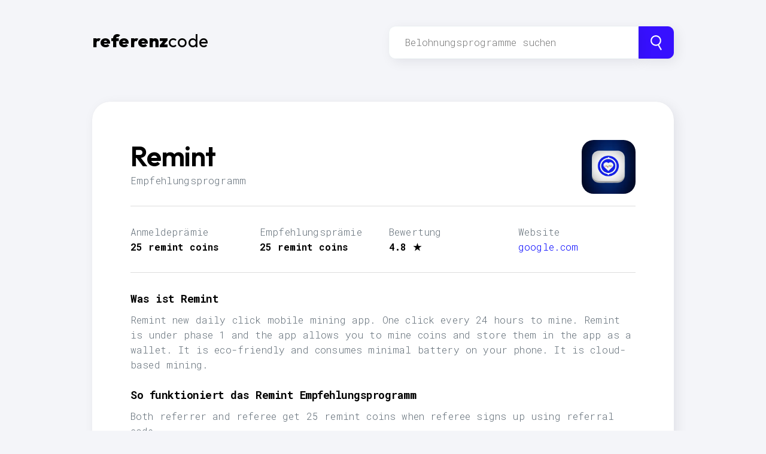

--- FILE ---
content_type: text/html; charset=utf-8
request_url: https://referenzcode.com/r/remint
body_size: 17793
content:
<!doctype html>
<html data-n-head-ssr lang="de-DE" data-n-head="%7B%22lang%22:%7B%22ssr%22:%22de-DE%22%7D%7D">
  <head >
    <title>Remint promo code : 25 remint coins - Referenzcode</title><meta data-n-head="ssr" charset="utf-8"><meta data-n-head="ssr" name="viewport" content="width=device-width, initial-scale=1"><meta data-n-head="ssr" name="format-detection" content="telephone=no"><meta data-n-head="ssr" data-hid="description" name="description" content="Januar 2026 ✔ Verweisungscodes für Remint ⇒ Both referrer and referee get 25 remint coins when referee signs up using referral code."><meta data-n-head="ssr" data-hid="i18n-og" property="og:locale" content="de_DE"><meta data-n-head="ssr" data-hid="i18n-og-alt-en-US" property="og:locale:alternate" content="en_US"><meta data-n-head="ssr" data-hid="i18n-og-alt-es-ES" property="og:locale:alternate" content="es_ES"><meta data-n-head="ssr" data-hid="i18n-og-alt-fr-FR" property="og:locale:alternate" content="fr_FR"><meta data-n-head="ssr" data-hid="i18n-og-alt-ru-RU" property="og:locale:alternate" content="ru_RU"><meta data-n-head="ssr" data-hid="i18n-og-alt-it-IT" property="og:locale:alternate" content="it_IT"><meta data-n-head="ssr" data-hid="i18n-og-alt-pr-BR" property="og:locale:alternate" content="pr_BR"><meta data-n-head="ssr" data-hid="i18n-og-alt-ja-JP" property="og:locale:alternate" content="ja_JP"><meta data-n-head="ssr" data-hid="i18n-og-alt-zh-CN" property="og:locale:alternate" content="zh_CN"><link data-n-head="ssr" rel="icon" type="image/x-icon" href="/favicon3.svg"><link data-n-head="ssr" rel="search" type="application/opensearchdescription+xml" href="/opensearch.xml"><link data-n-head="ssr" data-hid="gf-prefetch" rel="dns-prefetch" href="https://fonts.gstatic.com/"><link data-n-head="ssr" data-hid="gf-preconnect" rel="preconnect" href="https://fonts.gstatic.com/" crossorigin=""><link data-n-head="ssr" data-hid="gf-preload" rel="preload" as="style" href="https://fonts.googleapis.com/css2?family=Roboto+Mono:wght@300;700&amp;family=Outfit:wght@400;600;800&amp;display=swap"><link data-n-head="ssr" data-hid="gf-style" rel="stylesheet" href="https://fonts.googleapis.com/css2?family=Roboto+Mono:wght@300;700&amp;family=Outfit:wght@400;600;800&amp;display=swap"><link data-n-head="ssr" data-hid="apple-touch-icon" rel="apple-touch-icon" sizes="180x180" href="/apple-touch-icon.png"><link data-n-head="ssr" data-hid="i18n-alt-en" rel="alternate" href="https://refer.guide/r/remint" hreflang="en"><link data-n-head="ssr" data-hid="i18n-alt-en-US" rel="alternate" href="https://refer.guide/r/remint" hreflang="en-US"><link data-n-head="ssr" data-hid="i18n-alt-es" rel="alternate" href="https://referido.co/r/remint" hreflang="es"><link data-n-head="ssr" data-hid="i18n-alt-es-ES" rel="alternate" href="https://referido.co/r/remint" hreflang="es-ES"><link data-n-head="ssr" data-hid="i18n-alt-fr" rel="alternate" href="https://parrain.co/r/remint" hreflang="fr"><link data-n-head="ssr" data-hid="i18n-alt-fr-FR" rel="alternate" href="https://parrain.co/r/remint" hreflang="fr-FR"><link data-n-head="ssr" data-hid="i18n-alt-de" rel="alternate" href="https://referenzcode.com/r/remint" hreflang="de"><link data-n-head="ssr" data-hid="i18n-alt-de-DE" rel="alternate" href="https://referenzcode.com/r/remint" hreflang="de-DE"><link data-n-head="ssr" data-hid="i18n-alt-ru" rel="alternate" href="https://promo-kod.org/r/remint" hreflang="ru"><link data-n-head="ssr" data-hid="i18n-alt-ru-RU" rel="alternate" href="https://promo-kod.org/r/remint" hreflang="ru-RU"><link data-n-head="ssr" data-hid="i18n-alt-it" rel="alternate" href="https://codicepromo.org/r/remint" hreflang="it"><link data-n-head="ssr" data-hid="i18n-alt-it-IT" rel="alternate" href="https://codicepromo.org/r/remint" hreflang="it-IT"><link data-n-head="ssr" data-hid="i18n-alt-pr" rel="alternate" href="https://codigo.promo/r/remint" hreflang="pr"><link data-n-head="ssr" data-hid="i18n-alt-pr-BR" rel="alternate" href="https://codigo.promo/r/remint" hreflang="pr-BR"><link data-n-head="ssr" data-hid="i18n-alt-ja" rel="alternate" href="https://kodo.promo/r/remint" hreflang="ja"><link data-n-head="ssr" data-hid="i18n-alt-ja-JP" rel="alternate" href="https://kodo.promo/r/remint" hreflang="ja-JP"><link data-n-head="ssr" data-hid="i18n-alt-zh" rel="alternate" href="https://cn.refer.guide/r/remint" hreflang="zh"><link data-n-head="ssr" data-hid="i18n-alt-zh-CN" rel="alternate" href="https://cn.refer.guide/r/remint" hreflang="zh-CN"><link data-n-head="ssr" data-hid="i18n-xd" rel="alternate" href="https://refer.guide/r/remint" hreflang="x-default"><link data-n-head="ssr" data-hid="i18n-can" rel="canonical" href="https://referenzcode.com/r/remint"><link data-n-head="ssr" rel="amphtml" data-hid="amphtml" href="/amp/r/remint"><script data-n-head="ssr" data-hid="gtm-script">if(!window._gtm_init){window._gtm_init=1;(function(w,n,d,m,e,p){w[d]=(w[d]==1||n[d]=='yes'||n[d]==1||n[m]==1||(w[e]&&w[e][p]&&w[e][p]()))?1:0})(window,navigator,'doNotTrack','msDoNotTrack','external','msTrackingProtectionEnabled');(function(w,d,s,l,x,y){w[x]={};w._gtm_inject=function(i){if(w.doNotTrack||w[x][i])return;w[x][i]=1;w[l]=w[l]||[];w[l].push({'gtm.start':new Date().getTime(),event:'gtm.js'});var f=d.getElementsByTagName(s)[0],j=d.createElement(s);j.async=true;j.src='https://www.googletagmanager.com/gtm.js?id='+i;f.parentNode.insertBefore(j,f);};w[y]('GTM-5PWXT7R')})(window,document,'script','dataLayer','_gtm_ids','_gtm_inject')}</script><script data-n-head="ssr" src="https://invitation.codes/invitation-widgets.js" defer async data-hid="invtwidgets"></script><link rel="preload" href="/_nuxt/6f7d82f.js" as="script"><link rel="preload" href="/_nuxt/f67a930.js" as="script"><link rel="preload" href="/_nuxt/df127d1.js" as="script"><link rel="preload" href="/_nuxt/cd0a4dd.js" as="script"><link rel="preload" href="/_nuxt/eb591ca.js" as="script"><link rel="preload" href="/_nuxt/a149ffa.js" as="script"><link rel="preload" href="/_nuxt/a28fccc.js" as="script"><style data-vue-ssr-id="7e56e4e3:0 56b15182:0 093bc55c:0 364e4840:0 74fb7678:0 acd87280:0 170fadd6:0">.nuxt-progress{position:fixed;top:0;left:0;right:0;height:2px;width:0;opacity:1;transition:width .1s,opacity .4s;background-color:#000;z-index:999999}.nuxt-progress.nuxt-progress-notransition{transition:none}.nuxt-progress-failed{background-color:red}
/*!
  * Milligram v1.4.1
  * https://milligram.io
  *
  * Copyright (c) 2020 CJ Patoilo
  * Licensed under the MIT license
 */*,:after,:before{box-sizing:inherit}html{box-sizing:border-box;font-size:62.5%}body{color:#606c76;font-family:"Roboto","Helvetica Neue","Helvetica","Arial",sans-serif;font-size:1.6em;font-weight:300;letter-spacing:.01em;line-height:1.6}blockquote{border-left:.3rem solid #d1d1d1;margin-left:0;margin-right:0;padding:1rem 1.5rem}blockquote :last-child{margin-bottom:0}.button,button,input[type=button],input[type=reset],input[type=submit]{background-color:#9b4dca;border:.1rem solid #9b4dca;border-radius:.4rem;color:#fff;cursor:pointer;display:inline-block;font-size:1.1rem;font-weight:700;height:3.8rem;letter-spacing:.1rem;line-height:3.8rem;padding:0 3rem;text-align:center;text-decoration:none;text-transform:uppercase;white-space:nowrap}.button:focus,.button:hover,button:focus,button:hover,input[type=button]:focus,input[type=button]:hover,input[type=reset]:focus,input[type=reset]:hover,input[type=submit]:focus,input[type=submit]:hover{background-color:#606c76;border-color:#606c76;color:#fff;outline:0}.button[disabled],button[disabled],input[type=button][disabled],input[type=reset][disabled],input[type=submit][disabled]{cursor:default;opacity:.5}.button[disabled]:focus,.button[disabled]:hover,button[disabled]:focus,button[disabled]:hover,input[type=button][disabled]:focus,input[type=button][disabled]:hover,input[type=reset][disabled]:focus,input[type=reset][disabled]:hover,input[type=submit][disabled]:focus,input[type=submit][disabled]:hover{background-color:#9b4dca;border-color:#9b4dca}.button.button-outline,button.button-outline,input[type=button].button-outline,input[type=reset].button-outline,input[type=submit].button-outline{background-color:transparent;color:#9b4dca}.button.button-outline:focus,.button.button-outline:hover,button.button-outline:focus,button.button-outline:hover,input[type=button].button-outline:focus,input[type=button].button-outline:hover,input[type=reset].button-outline:focus,input[type=reset].button-outline:hover,input[type=submit].button-outline:focus,input[type=submit].button-outline:hover{background-color:transparent;border-color:#606c76;color:#606c76}.button.button-outline[disabled]:focus,.button.button-outline[disabled]:hover,button.button-outline[disabled]:focus,button.button-outline[disabled]:hover,input[type=button].button-outline[disabled]:focus,input[type=button].button-outline[disabled]:hover,input[type=reset].button-outline[disabled]:focus,input[type=reset].button-outline[disabled]:hover,input[type=submit].button-outline[disabled]:focus,input[type=submit].button-outline[disabled]:hover{border-color:inherit;color:#9b4dca}.button.button-clear,button.button-clear,input[type=button].button-clear,input[type=reset].button-clear,input[type=submit].button-clear{background-color:transparent;border-color:transparent;color:#9b4dca}.button.button-clear:focus,.button.button-clear:hover,button.button-clear:focus,button.button-clear:hover,input[type=button].button-clear:focus,input[type=button].button-clear:hover,input[type=reset].button-clear:focus,input[type=reset].button-clear:hover,input[type=submit].button-clear:focus,input[type=submit].button-clear:hover{background-color:transparent;border-color:transparent;color:#606c76}.button.button-clear[disabled]:focus,.button.button-clear[disabled]:hover,button.button-clear[disabled]:focus,button.button-clear[disabled]:hover,input[type=button].button-clear[disabled]:focus,input[type=button].button-clear[disabled]:hover,input[type=reset].button-clear[disabled]:focus,input[type=reset].button-clear[disabled]:hover,input[type=submit].button-clear[disabled]:focus,input[type=submit].button-clear[disabled]:hover{color:#9b4dca}code{border-radius:.4rem;font-size:86%;margin:0 .2rem;padding:.2rem .5rem;white-space:nowrap}code,pre{background:#f4f5f6}pre{border-left:.3rem solid #9b4dca;overflow-y:hidden}pre>code{border-radius:0;display:block;padding:1rem 1.5rem;white-space:pre}hr{border:0;border-top:.1rem solid #f4f5f6;margin:3rem 0}input:not([type]),input[type=color],input[type=date],input[type=datetime-local],input[type=datetime],input[type=email],input[type=month],input[type=number],input[type=password],input[type=search],input[type=tel],input[type=text],input[type=url],input[type=week],select,textarea{-webkit-appearance:none;background-color:transparent;border:.1rem solid #d1d1d1;border-radius:.4rem;box-shadow:none;box-sizing:inherit;height:3.8rem;padding:.6rem 1rem .7rem;width:100%}input:not([type]):focus,input[type=color]:focus,input[type=date]:focus,input[type=datetime-local]:focus,input[type=datetime]:focus,input[type=email]:focus,input[type=month]:focus,input[type=number]:focus,input[type=password]:focus,input[type=search]:focus,input[type=tel]:focus,input[type=text]:focus,input[type=url]:focus,input[type=week]:focus,select:focus,textarea:focus{border-color:#9b4dca;outline:0}select{background:url('data:image/svg+xml;utf8,<svg xmlns="http://www.w3.org/2000/svg" viewBox="0 0 30 8" width="30"><path fill="%23d1d1d1" d="M0,0l6,8l6-8"/></svg>') 100% no-repeat;padding-right:3rem}select:focus{background-image:url('data:image/svg+xml;utf8,<svg xmlns="http://www.w3.org/2000/svg" viewBox="0 0 30 8" width="30"><path fill="%239b4dca" d="M0,0l6,8l6-8"/></svg>')}select[multiple]{background:none;height:auto}textarea{min-height:6.5rem}label,legend{display:block;font-size:1.6rem;font-weight:700;margin-bottom:.5rem}fieldset{border-width:0;padding:0}input[type=checkbox],input[type=radio]{display:inline}.label-inline{display:inline-block;font-weight:400;margin-left:.5rem}.container{margin:0 auto;max-width:112rem;padding:0 2rem;position:relative;width:100%}.row{display:flex;flex-direction:column;width:100%}.row,.row.row-no-padding,.row.row-no-padding>.column{padding:0}.row.row-wrap{flex-wrap:wrap}.row.row-top{align-items:flex-start}.row.row-bottom{align-items:flex-end}.row.row-center{align-items:center}.row.row-stretch{align-items:stretch}.row.row-baseline{align-items:baseline}.row .column{display:block;flex:1 1 auto;margin-left:0;max-width:100%;width:100%}.row .column.column-offset-10{margin-left:10%}.row .column.column-offset-20{margin-left:20%}.row .column.column-offset-25{margin-left:25%}.row .column.column-offset-33,.row .column.column-offset-34{margin-left:33.3333%}.row .column.column-offset-40{margin-left:40%}.row .column.column-offset-50{margin-left:50%}.row .column.column-offset-60{margin-left:60%}.row .column.column-offset-66,.row .column.column-offset-67{margin-left:66.6666%}.row .column.column-offset-75{margin-left:75%}.row .column.column-offset-80{margin-left:80%}.row .column.column-offset-90{margin-left:90%}.row .column.column-10{flex:0 0 10%;max-width:10%}.row .column.column-20{flex:0 0 20%;max-width:20%}.row .column.column-25{flex:0 0 25%;max-width:25%}.row .column.column-33,.row .column.column-34{flex:0 0 33.3333%;max-width:33.3333%}.row .column.column-40{flex:0 0 40%;max-width:40%}.row .column.column-50{flex:0 0 50%;max-width:50%}.row .column.column-60{flex:0 0 60%;max-width:60%}.row .column.column-66,.row .column.column-67{flex:0 0 66.6666%;max-width:66.6666%}.row .column.column-75{flex:0 0 75%;max-width:75%}.row .column.column-80{flex:0 0 80%;max-width:80%}.row .column.column-90{flex:0 0 90%;max-width:90%}.row .column .column-top{align-self:flex-start}.row .column .column-bottom{align-self:flex-end}.row .column .column-center{align-self:center}@media (min-width:45rem){.row{flex-direction:row;margin-left:-1rem;width:calc(100% + 2rem)}.row .column{margin-bottom:inherit;padding:0 1rem}}a{color:#9b4dca;text-decoration:none}a:focus,a:hover{color:#606c76}dl,ol,ul{list-style:none;margin-top:0;padding-left:0}dl dl,dl ol,dl ul,ol dl,ol ol,ol ul,ul dl,ul ol,ul ul{font-size:90%;margin:1.5rem 0 1.5rem 3rem}ol{list-style:decimal inside}ul{list-style:circle inside}.button,button,dd,dt,li{margin-bottom:1rem}fieldset,input,select,textarea{margin-bottom:1.5rem}blockquote,dl,figure,form,ol,p,pre,table,ul{margin-bottom:2.5rem}table{border-spacing:0;display:block;overflow-x:auto;text-align:left;width:100%}td,th{border-bottom:.1rem solid #e1e1e1;padding:1.2rem 1.5rem}td:first-child,th:first-child{padding-left:0}td:last-child,th:last-child{padding-right:0}@media (min-width:40rem){table{display:table;overflow-x:visible;overflow-x:initial}}b,strong{font-weight:700}p{margin-top:0}h1,h2,h3,h4,h5,h6{font-weight:300;letter-spacing:-.1rem;margin-bottom:2rem;margin-top:0}h1{font-size:4.6rem;line-height:1.2}h2{font-size:3.6rem;line-height:1.25}h3{font-size:2.8rem;line-height:1.3}h4{font-size:2.2rem;letter-spacing:-.08rem;line-height:1.35}h5{font-size:1.8rem;letter-spacing:-.05rem;line-height:1.5}h6{font-size:1.6rem;letter-spacing:0;line-height:1.4}img{max-width:100%}.clearfix:after{clear:both;content:" ";display:table}.float-left{float:left}.float-right{float:right}body{background:#f4f5f9}.mono,body,input{font-weight:300;font-family:"Roboto mono",Raleway,Roboto!important}.container{max-width:1100px;margin:auto;display:block;padding:10px 5vw 5vw}@media (max-width:600px){.container{padding:10px 3vw 3vw}}.referlogo,h1,h2,h3,h4{font-family:Outfit,Raleway,Roboto,Helvetica,Arial;font-weight:600;color:#000;margin-bottom:.5em}.referlogo{font-weight:800}h5{font-weight:900;color:#000;margin-bottom:.5em}.box{padding:5vw 5vw 1vw;border-radius:30px;background-color:#fff;box-shadow:.5rem .5rem 2rem 0 rgba(8,15,41,.08),0 0 1px 0 rgba(8,15,41,.08)}hr{border-color:#ddd}a,a:visited{color:#333}a.ext{color:#00f}.tag{background:#ccc;color:#555;padding:5px 10px;border:none;line-height:1em;margin-right:5px;height:auto}.button-black{background-color:#000;border-color:#000}.button-black.button-clear,.button-black.button-outline{background-color:transparent;color:#000}.button-black.button-clear{border-color:transparent}.button-small{font-size:.8rem;height:2.8rem;line-height:2.8rem;padding:0 1.5rem}.button-large{font-size:1.4rem;height:4.5rem;line-height:4.5rem;padding:0 2rem}.clamp3,.ellipsis3{display:-webkit-box;-webkit-line-clamp:3;-webkit-box-orient:vertical;overflow:hidden}
.infoNotice a{color:#00f}.stats strong{display:block;color:#000}.stats a{display:block;color:#00f}.box h1{margin-bottom:0}.icon{border-radius:20px;width:90px;height:90px;float:right}.item-view-header{background-color:#fff;padding:1.8em 2em 1em;box-shadow:0 1px 2px rgba(0,0,0,.1)}@media (max-width:600px){.item-view-header{font-size:1.25em}}h5{margin-top:1em}.button.prog{margin-right:10px}#grid p{font-size:12px}#grid{display:grid;height:200px;height:-webkit-fit-content;height:-moz-fit-content;height:fit-content;grid-template:repeat(1,minmax(0,1fr));grid-gap:20px 20px;gap:20px 20px}@media (min-width:800px){#grid{grid-template-columns:repeat(2,minmax(0,1fr))}}.faqs .tag{background:#a4ffda;color:#28c166;font-weight:700;padding:5px 20px;border-radius:100px;font-size:12px;margin-bottom:10px}
.nuxt-logo{height:180px}.referlogo{font-weight:900;font-size:30px;font-weight:800}.referlogo .guide{font-weight:400}.referlogo,.referlogo a{color:#000}.navbar{margin-top:2vw;margin-bottom:5vmin}
.nuxt-logo{height:180px}.searchbox{text-align:left;display:flex;flex-direction:row;width:100%}.vue-simple-suggest{width:inherit}body .vue-simple-suggest.designed .input-wrapper input{padding:26px;margin-bottom:0;border-radius:10px;border-top-right-radius:0;border-bottom-right-radius:0;border-color:#f8fdfc;font-size:16px}.shadow,.vue-simple-suggest.designed .input-wrapper input{box-shadow:.5rem .5rem 2rem 0 rgba(8,15,41,.08),0 0 1px 0 rgba(8,15,41,.08)}.btSearch{margin:0;background:#3710ff;border-color:#3710ff;display:inline-block;border-radius:10px;border-top-left-radius:0;border-bottom-left-radius:0;height:54px;padding:0 16px}.suggestions li{display:list-item}
.loupe{width:25px;fill:#fff;margin-top:14px}
.langToggle[data-v-5dd21658]{display:block;clear:both;font-size:10px}a[data-v-5dd21658]{text-decoration:underline;margin-right:20px;color:#00f}</style>
  </head>
  <body >
    <noscript data-n-head="ssr" data-hid="gtm-noscript" data-pbody="true"><iframe src="https://www.googletagmanager.com/ns.html?id=GTM-5PWXT7R&" height="0" width="0" style="display:none;visibility:hidden" title="gtm"></iframe></noscript><div data-server-rendered="true" id="__nuxt"><!----><div id="__layout"><div class="container"><div data-fetch-key="referPage:0" class="refer"><div class="navbar row"><div class="column referlogo"><a href="/" class="nuxt-link-active"><span>referenz</span><span class="guide">code</span></a></div> <div class="column searchbox"><div class="searchbox"><div class="vue-simple-suggest mono designed"><div role="combobox" aria-haspopup="listbox" aria-owns="163975289-suggestions" aria-expanded="false" class="input-wrapper"><input placeholder="Belohnungsprogramme suchen" spellcheck="false" onKeyDown="function () { [native code] }" value="" class="default-input"></div> <!----></div> <button class="btSearch shadow"><svg version="1.1" xmlns="http://www.w3.org/2000/svg" xmlns:xlink="http://www.w3.org/1999/xlink" x="0px" y="0px" viewBox="0 0 176.292 176.292" xml:space="preserve" width="30" class="loupe" style="enable-background:new 0 0 176.292 176.292;"><path d="M24.027,46.333c-4.32,16.125-2.103,32.968,6.244,47.426c11.132,19.281,31.892,31.259,54.178,31.259
	c8.411,0,16.745-1.729,24.474-5.03l32.507,56.303l12.99-7.5l-32.508-56.305c11.174-8.353,19.19-20.117,22.856-33.802
	c4.32-16.125,2.103-32.968-6.244-47.426C127.393,11.978,106.633,0,84.347,0C73.435,0,62.647,2.899,53.148,8.383
	C38.69,16.73,28.349,30.208,24.027,46.333z M84.347,15c16.944,0,32.727,9.104,41.188,23.759c6.344,10.988,8.029,23.789,4.745,36.044
	c-3.283,12.255-11.143,22.499-22.131,28.842c-7.222,4.169-15.416,6.373-23.699,6.373c-16.944,0-32.727-9.104-41.188-23.759
	c-6.344-10.988-8.029-23.788-4.745-36.043C41.801,37.96,49.66,27.717,60.648,21.373C67.87,17.204,76.064,15,84.347,15z"></path> <g></g> <g></g> <g></g> <g></g> <g></g> <g></g> <g></g> <g></g> <g></g> <g></g> <g></g> <g></g> <g></g> <g></g> <g></g></svg></button></div></div> <!----></div> <div class="pageRefer"><div class="box mainBigBox"><a href="https://invitation.codes/remint" target="_blank"><img src="https://d2xqxjfvpb1oa6.cloudfront.net/[base64]" loading="lazy" alt="Remint Empfehlungscodes" class="icon"> <!----></a> <h1>Remint</h1> <span> Empfehlungsprogramm <br></span> <hr> <div class="row stats"><div class="column"><span>Anmeldeprämie</span> <strong>25 remint coins</strong></div> <div class="column"><span>Empfehlungsprämie </span> <strong>25 remint coins</strong></div> <div class="column"><span>Bewertung </span> <strong> 4.8 ★</strong></div> <div class="column"><span>Website </span> <a href="https://play.google.com/store/apps/details?id=com.remint.app&amp;hl=en&amp;gl=US&amp;ref=www.invitation.app" target="_blank" rel="noopener">
            google.com</a></div></div> <hr> <div><h5>
          Was ist Remint
          </h5> <p>
          Remint new daily click mobile mining app. One click every 24 hours to mine. Remint is under phase 1 and the app allows you to mine coins and store them in the app as a wallet. It is eco-friendly and consumes minimal battery on your phone. It is cloud-based mining.
        </p></div> <div><h5>
          So funktioniert das Remint Empfehlungsprogramm
        </h5> <p>
          Both referrer and referee get 25 remint coins when referee signs up using referral code.
        </p></div> <h5>Schlüsselwörter</h5> <div class="tags"><a href="/search/keyword:crypto"><button class="tag">crypto</button></a><a href="/search/keyword:mining"><button class="tag">mining</button></a><a href="/search/keyword:app"><button class="tag">app</button></a><a href="/search/keyword:financial"><button class="tag">financial</button></a></div> <br> <div class="row"><div class="column"><h5>Verwandte Programme</h5> <a href="/r/alpha-network"><button class="button button-black prog">Alpha Network</button></a><a href="/r/ant-network"><button class="button button-black prog">Ant Network</button></a><a href="/r/hexa-network"><button class="button button-black prog">Hexa Network</button></a><a href="/r/eagle-network"><button class="button button-black prog">Eagle Network</button></a><a href="/r/timestope"><button class="button button-black prog">TimeStope</button></a><a href="/r/bondex-origin"><button class="button button-black prog">Bondex Origin</button></a><a href="/r/cheatmoon"><button class="button button-black prog">Cheatmoon</button></a></div> <div class="column"><h5>Remint Empfehlungscodes</h5> <!----> <!----></div></div> <br> <br> <br> <p class="infoNotice" style="color: #999; font-size: 12px">Informationen, die von den Mitgliedern von  <a href="https://invitation.codes/" target="_blank">Invitation</a> beigesteuert wurden. <br/> Wenn dir veraltete Informationen über Remint auffallen, bitte  <a href="https://invitation.codes/remint" target="_blank">Bearbeitungen für diese Seite vorschlagen</a>.</p></div> <div class="faqs"><br> <br> <br> <div style="text-align: center"><span class="tag"> FAQ</span> <br> <br> <h3>
          Erfahre mehr über das Remint Empfehlungsprogramm
        </h3> <p>
          Alles, was du über das Remint Einladungsprogramm wissen musst
        </p> <br></div> <div id="grid"><div style="display:;"><h5>Was bekomme ich, wenn ich einen Remint Promo-Code oder Empfehlungscode verwende?</h5> <p>DerRemint Promo-Code bietet dir 25 remint coins. Danach kannst du deine Freunde einladen, Remint beizutreten und 25 remint coins für jede erfolgreiche Empfehlung verdienen, wenn sie deinen Remint Promo-Code verwenden.</p></div><div style="display:;"><h5>Was verdiene ich, wenn ich einen Freund an Remint verweise?</h5> <p>Verdiene 25 remint coins, wenn du einen Freund mit deinem Empfehlungscode zu Remint einlädst. Du kannst deinen Promo-Code in deinem Remint Konto finden, indem du nach Begriffen wie: Lade einen Freund zu Remint ein, empfehle einen Freund zu Remint, verdiene Prämien auf Remint, Remint Referral Code, Remint Promo Code, verdiene Geld auf Remint</p></div><div style="display:;"><h5>Remint Referral Code oder Promo Code, was ist der Unterschied?</h5> <p>Beide Codes bieten den Nutzern Belohnungen, aber es gibt nur einen kleinen Unterschied. Ein Remint Promo-Code ist in der Regel ein Code, der von Remint erstellt wird, um seine bestehenden Nutzer zum Kauf zu bewegen. Im Gegensatz dazu belohnt ein Remint Empfehlungscode bestehende Kunden mit 25 remint coins, wenn sie ihre Freunde einladen. Diese Freunde wiederum erhalten 25 remint coins, wenn sie sich bei Remint anmelden.</p></div><div style="display:;"><h5>Wie kann ich meinen Remint Empfehlungscode weitergeben?</h5> <p>Sobald du dich auf Remint angemeldet hast, kannst du weitere Remint Empfehlungsprämien verdienen, indem du deinen eigenen Promo-Code an deine Freunde und Familie weitergibst. Der beste Weg, deine Empfehlungscodes zu verbreiten, ist deine Invitation-Seite (die größte Empfehlungs-Community). Deine Codes werden auf Referenzcode und vielen anderen Seiten sichtbar sein, die Menschen auf der Suche nach Remint Deals und Promo-Codes verbinden.</p></div><div style="display:;"><h5>Wie funktionieren Empfehlungsprogramme wie Remint?</h5> <p>Mit dem Remint Empfehlungscode erhält der eingeladene Nutzer 25 remint coins und der werbende Nutzer erhält jedes Mal eine Belohnung, wenn jemand seinen Code benutzt (25 remint coins). Um die Aktion zu aktivieren, klicke entweder auf den angezeigten Empfehlungslink oder kopiere den Remint Promo-Code und füge ihn ein, wenn du dich auf Remint anmeldest.</p></div><div style="display:;"><h5>Wie viele Empfehlungs- und Promo-Codes gibt es für Remint?</h5> <p>Es gibt tonnenweise Remint Promo-Codes, die auf Referenzcode und in der Invitation-Community verfügbar sind. Alle diese Codes werden von Mitgliedern der Invitation-Gemeinschaft veröffentlicht. Du kannst die von deinen Freunden geposteten Codes sehen, wenn du dich bei Invitation.Codes anmeldest. Melde dich kostenlos an, um deine Empfehlungscodes zu teilen und verdiene 25 remint coins jedes Mal, wenn du jemanden einlädst.</p></div></div></div></div> <div class="foont"><hr style="border-color: #ddd; margin-top: 60px"> <a href="/cdn-cgi/l/email-protection#31525e5f45505245714354575443545f4b525e55541f525e5c" target="_blank" class="ext blue">Referenzcode</a>
  • Die Belohnungssuchmaschine
   <br>
  Alle Produktnamen und Logos sind Eigentum ihrer jeweiligen Eigentümer.
   <br> <div class="langToggle" data-v-5dd21658><hr data-v-5dd21658> <a href="http://refer.guide/r/remint" data-v-5dd21658>English</a><a href="http://referido.co/r/remint" data-v-5dd21658>Español</a><a href="http://parrain.co/r/remint" data-v-5dd21658>Français</a><a href="http://promo-kod.org/r/remint" data-v-5dd21658>Pусский</a><a href="http://codicepromo.org/r/remint" data-v-5dd21658>Italiano</a><a href="http://codigo.promo/r/remint" data-v-5dd21658>Português</a><a href="http://kodo.promo/r/remint" data-v-5dd21658>日本語</a><a href="http://cn.refer.guide/r/remint" data-v-5dd21658>中文</a></div></div></div> <hr></div></div></div><script data-cfasync="false" src="/cdn-cgi/scripts/5c5dd728/cloudflare-static/email-decode.min.js"></script><script>window.__NUXT__=(function(a,b,c,d,e,f,g,h,i,j,k,l,m,n,o,p,q,r,s,t,u,v,w,x,y,z,A,B,C,D,E,F,G,H,I,J,K,L,M,N,O,P,Q,R,S,T,U,V,W,X,Y,Z,_,$,aa,ab,ac,ad,ae,af,ag,ah,ai,aj,ak,al,am,an,ao,ap,aq,ar,as,at,au,av,aw,ax,ay,az,aA,aB,aC,aD,aE,aF,aG,aH){return {layout:"default",data:[{}],fetch:{"referPage:0":{item:{_id:"60b4ac0427f8b500eed6409f",accentColor:i,accentColorContrast:w,accentColorDarker:"#00133c",accentColorLighter:"#727481",baseUrlRef:"https:\u002F\u002Fplay.google.com\u002Fstore\u002Fapps\u002Fdetails?id=com.remint.app&hl=en&gl=US&ref=www.invitation.app",category:e,domain:x,faqs:[{a:"✅ Yes. It's and it's still working today as far as we know.",q:"🗣️ Does Remint have a referral program?"},{a:"\u003Cstrong\u003E 25 remint coins\u003C\u002Fstrong\u003E\u003Cbr\u003EBoth referrer and referee get 25 remint coins when referee signs up using referral code.",q:"🎁 What's the sign up bonus on Remint (using a referral code)?"},{a:"\u003Cstrong\u003E 25 remint coins\u003C\u002Fstrong\u003E ",q:"💰 What is the reward when you refer someone to  Remint?"},{a:z,q:"🎉 How does Remint's refer-a-friend program work?"},{a:"Under refer a friend on the app 👉 \u003Ca href=\"https:\u002F\u002Fplay.google.com\u002Fstore\u002Fapps\u002Fdetails?id=com.remint.app&hl=en&gl=US\" target=\"_blank\" class=\"txt\"  rel=\"noopener nofollow\" \u003Eplay.google.com\u002Fstore\u002Fapps\u002Fdetails?id=com.remint.app&hl=en&gl=US\u003C\u002Fa\u003E",key:"where",q:"🔎 Where can I find my Remint referral code?"},{a:"On top of private messages and social medias, it's really worth sharing your code on Invitation (this site is the place for referral codes).",publicOnly:d,q:"➕ Where can I promote my  Remint promo  code? 📣"},{a:"Sign up with referral code",key:"actionRequired",q:"👩‍💻 What are the required actions to secure the referral rewards?"},{a:"Nope! Anyone can refer people to Remint and earn rewards.",key:"mustBeUser",q:"👩🛒 Do I have to be a Remint customer, purchase something or get special approvals?"},{a:"Nope! It's free!",key:"hasFees",q:"💸 Are there any fees to participate in the referral program?"},{a:" As far as we know, it works everywhere.",key:"country",q:"🌎 Is this program valid worldwide?"}],hasDistinctWebsiteUrl:b,icon:f,iconSquare:a,iconSquareAbsolute:a,iconSquareDefault:a,isCode:d,isRecommendable:d,linkOrCode:"code",name:g,needReview:b,noIosApp:d,ogImage:"https:\u002F\u002Fimg.lovely.link\u002Fv1\u002Finvitation\u002Fproduct?title=Remint&text1=Coupons%20%26%20Referral%20codes&text2=Rewards%20to%20the%20people!&text3=50%2B%20posts&text4=remint&image=null&avatar=https%3A%2F%2Fd2xqxjfvpb1oa6.cloudfront.net%[base64]&rating5=0",photoLarge:t,playStoreUrl:A,productSummary:u,psl:{domain:x,input:x,listed:d,sld:B,subdomain:f,tld:"com"},rewardSummary:z,s:h,screen_homepage_webDesktop:t,screen_homepage_webMobile:t,sld:B,slug:h,tags:[j,k,l,m],textColor:t,theyGet:p,url:n,urlAbsolute:"https:\u002F\u002Finvitation.codes\u002Fremint",urlAddAbsolute:"https:\u002F\u002Finvitation.codes\u002Fprofile\u002Fadd\u002Fremint",whereToFind:"Under refer a friend on the app",whereToFindUrl:A,youGet:p},similar:[{accentColor:"#642787",accentColorContrast:w,category:e,iconSquareAbsolute:C,iconSquareDefault:C,name:"Alpha Network",s:D,slug:D,theyGet:"1 free Alpha Coin.",url:"\u002Falpha-network",urlAbsolute:"https:\u002F\u002Finvitation.codes\u002Falpha-network",urlAddAbsolute:"https:\u002F\u002Finvitation.codes\u002Fprofile\u002Fadd\u002Falpha-network"},{accentColor:"#f18812",accentColorContrast:s,category:e,iconSquareAbsolute:E,iconSquareDefault:E,name:"Ant Network",s:F,slug:F,theyGet:"12 Ant",url:"\u002Fant-network",urlAbsolute:"https:\u002F\u002Finvitation.codes\u002Fant-network",urlAddAbsolute:"https:\u002F\u002Finvitation.codes\u002Fprofile\u002Fadd\u002Fant-network"},{accentColor:"#00b9ff",accentColorContrast:s,category:e,iconSquareAbsolute:G,iconSquareDefault:G,name:"Hexa Network",s:H,slug:H,theyGet:"5 Hexa Tokens + 25% Mining boost",url:"\u002Fhexa-network",urlAbsolute:"https:\u002F\u002Finvitation.codes\u002Fhexa-network",urlAddAbsolute:"https:\u002F\u002Finvitation.codes\u002Fprofile\u002Fadd\u002Fhexa-network"},{accentColor:"#c8a770",accentColorContrast:s,category:e,iconSquareAbsolute:I,iconSquareDefault:I,name:"Eagle Network",s:J,slug:J,theyGet:"10 Eagle",url:"\u002Feagle-network",urlAbsolute:"https:\u002F\u002Finvitation.codes\u002Feagle-network",urlAddAbsolute:"https:\u002F\u002Finvitation.codes\u002Fprofile\u002Fadd\u002Feagle-network"},{accentColor:"#3bebf4",accentColorContrast:s,category:e,iconSquareAbsolute:K,iconSquareDefault:K,name:"TimeStope",s:L,slug:L,theyGet:"60% (14.4τ every day)",url:"\u002Ftimestope",urlAbsolute:"https:\u002F\u002Finvitation.codes\u002Ftimestope",urlAddAbsolute:"https:\u002F\u002Finvitation.codes\u002Fprofile\u002Fadd\u002Ftimestope"},{accentColor:"#15a802",accentColorContrast:s,category:e,iconSquareAbsolute:M,iconSquareDefault:M,name:"Bondex Origin",s:N,slug:N,theyGet:t,url:"\u002Fbondex-origin",urlAbsolute:"https:\u002F\u002Finvitation.codes\u002Fbondex-origin",urlAddAbsolute:"https:\u002F\u002Finvitation.codes\u002Fprofile\u002Fadd\u002Fbondex-origin"},{accentColor:"#3fa6bf",accentColorContrast:s,category:e,iconSquareAbsolute:O,iconSquareDefault:O,name:"Cheatmoon",s:P,slug:P,theyGet:"10 Cheatmoon",url:"\u002Fcheatmoon",urlAbsolute:"https:\u002F\u002Finvitation.codes\u002Fcheatmoon",urlAddAbsolute:"https:\u002F\u002Finvitation.codes\u002Fprofile\u002Fadd\u002Fcheatmoon"},{accentColor:"#e58e31",accentColorContrast:s,category:e,iconSquareAbsolute:Q,iconSquareDefault:Q,name:"coinX",s:R,slug:R,theyGet:"1 CNX",url:"\u002Fcoinx",urlAbsolute:"https:\u002F\u002Finvitation.codes\u002Fcoinx",urlAddAbsolute:"https:\u002F\u002Finvitation.codes\u002Fprofile\u002Fadd\u002Fcoinx"},{accentColor:"#db0502",accentColorContrast:w,category:e,iconSquareAbsolute:S,iconSquareDefault:S,name:"One network",s:T,slug:T,theyGet:"1 ONE coin",url:"\u002Fone-network",urlAbsolute:"https:\u002F\u002Finvitation.codes\u002Fone-network",urlAddAbsolute:"https:\u002F\u002Finvitation.codes\u002Fprofile\u002Fadd\u002Fone-network"},{accentColor:"#bc5d37",accentColorContrast:s,category:e,iconSquareAbsolute:U,iconSquareDefault:U,name:"CokuCoin",s:V,slug:V,theyGet:t,url:"\u002Fcokucoin",urlAbsolute:"https:\u002F\u002Finvitation.codes\u002Fcokucoin",urlAddAbsolute:"https:\u002F\u002Finvitation.codes\u002Fprofile\u002Fadd\u002Fcokucoin"}],codes:[{_id:"617adf63476b129c4341b1b1",avatar:"https:\u002F\u002Fapi.invitation.codes\u002Fapi\u002Favatar\u002F72C-QqVCp.svg",desc:u,displayAsUrl:b,iconLarge:f,iconSquare:a,iconSquareAbsolute:a,isFreshlyPosted:b,isVerified:b,modified:"2024-02-02T06:15:37.446Z",productName:g,ratingBonus:q,ratingProduct:q,ratingProgram:q,reward:p,shortid:"72C-QqVCp",slug:h,tags:[j,k,l,m,e],textColor:i,url:W,urlAbsolute:"https:\u002F\u002Finvitation.codes\u002F@maxasus\u002Fremint",urlAbsoluteShort:"https:\u002F\u002Finvt.co\u002F@maxasus\u002Fremint",urlCodeProfile:W,urlDashboard:o,urlListing:"\u002Fremint\u002F@maxasus",urlListingAddAbsolute:"https:\u002F\u002Finvitation.codes\u002Fremint\u002F@maxasus",urlProduct:n,urlTracked:"https:\u002F\u002Finvitation.codes\u002Fgo\u002F617adf63476b129c4341b1b1",urlTrackedAbsolute:"https:\u002F\u002Finvitation.codeshttps:\u002F\u002Finvitation.codes\u002Fgo\u002F617adf63476b129c4341b1b1",userDisplayName:"@maxasus",userLink:"\u002F@maxasus",userLinkAddAbsolute:"https:\u002F\u002Finvitation.codes\u002F@maxasus",userTags:[]},{_id:"68f0f4b9241b98d71fffa95c",avatar:"https:\u002F\u002Fapi.invitation.codes\u002Fapi\u002Favatar\u002FtwWJtdZXl.svg",desc:u,displayAsUrl:b,iconLarge:f,iconSquare:a,iconSquareAbsolute:a,isFreshlyPosted:b,isVerified:b,modified:"2025-10-16T13:35:53.264Z",productName:g,ratingBonus:q,ratingProduct:q,ratingProgram:q,reward:p,shortid:"twWJtdZXl",slug:h,tags:[j,k,l,m,e],textColor:i,url:X,urlAbsolute:"https:\u002F\u002Finvitation.codes\u002F@Yourmentor\u002Fremint",urlAbsoluteShort:"https:\u002F\u002Finvt.co\u002F@Yourmentor\u002Fremint",urlCodeProfile:X,urlDashboard:o,urlListing:"\u002Fremint\u002F@Yourmentor",urlListingAddAbsolute:"https:\u002F\u002Finvitation.codes\u002Fremint\u002F@Yourmentor",urlProduct:n,urlTracked:"https:\u002F\u002Finvitation.codes\u002Fgo\u002F68f0f4b9241b98d71fffa95c",urlTrackedAbsolute:"https:\u002F\u002Finvitation.codeshttps:\u002F\u002Finvitation.codes\u002Fgo\u002F68f0f4b9241b98d71fffa95c",userDisplayName:"@Yourmentor",userLink:"\u002F@Yourmentor",userLinkAddAbsolute:"https:\u002F\u002Finvitation.codes\u002F@Yourmentor",userTags:[]},{_id:"677da654d56adf3ceb43e0ed",avatar:"https:\u002F\u002Fapi.invitation.codes\u002Fapi\u002Favatar\u002FZJYgFKBzY.svg",desc:u,displayAsUrl:b,iconLarge:f,iconSquare:a,iconSquareAbsolute:a,isFreshlyPosted:b,isVerified:b,modified:"2025-01-07T22:10:28.044Z",productName:g,ratingBonus:q,ratingProduct:q,ratingProgram:q,reward:p,shortid:"ZJYgFKBzY",slug:h,tags:[j,k,l,m,e],textColor:i,url:Y,urlAbsolute:"https:\u002F\u002Finvitation.codes\u002Fu\u002FZJYgFKBzY\u002Fremint",urlAbsoluteShort:"https:\u002F\u002Finvt.co\u002Fu\u002FZJYgFKBzY\u002Fremint",urlCodeProfile:Y,urlDashboard:o,urlListing:"\u002Fremint\u002FZJYgFKBzY",urlListingAddAbsolute:"https:\u002F\u002Finvitation.codes\u002Fremint\u002FZJYgFKBzY",urlProduct:n,urlTracked:"https:\u002F\u002Finvitation.codes\u002Fgo\u002F677da654d56adf3ceb43e0ed",urlTrackedAbsolute:"https:\u002F\u002Finvitation.codeshttps:\u002F\u002Finvitation.codes\u002Fgo\u002F677da654d56adf3ceb43e0ed",userDisplayName:"Kishion",userLink:"\u002Fu\u002FZJYgFKBzY",userLinkAddAbsolute:"https:\u002F\u002Finvitation.codes\u002Fu\u002FZJYgFKBzY",userTags:[]},{_id:Z,avatar:_,desc:$,displayAsUrl:d,iconLarge:f,iconSquare:a,iconSquareAbsolute:a,isFreshlyPosted:b,isVerified:d,modified:"2025-04-09T21:28:22.404Z",pinned:"2024-03-18T10:25:51.274Z",productName:g,ratingBonus:c,ratingProduct:c,ratingProgram:c,reward:"10 Coins + 25% Higher mining rate",shortid:aa,slug:h,tags:[j,k,l,m,e],textColor:i,url:v,urlAbsolute:ab,urlAbsoluteShort:ac,urlCodeProfile:v,urlDashboard:o,urlListing:ad,urlListingAddAbsolute:ae,urlProduct:n,urlTracked:af,urlTrackedAbsolute:ag,userDisplayName:ah,userLink:ai,userLinkAddAbsolute:aj,userTags:["#Mining","#Realestate","#CryptoRealEstate","#RealEstateInnovation","#CryptoRealEstateTech","#MiningBlockchain","#CryptoPayment","#PropertyTech","#BlockchainProperty","#DigitalRealEstate"]},{_id:"65ff301fe6bd0814fa4120d1",avatar:"https:\u002F\u002Finvitationuploads.s3.amazonaws.com\u002Finvitation.app.avatar.oJu97l4bO_931365",desc:u,displayAsUrl:d,iconLarge:f,iconSquare:a,iconSquareAbsolute:a,isFreshlyPosted:b,isVerified:b,modified:"2025-03-26T22:21:14.496Z",productName:g,ratingBonus:c,ratingProduct:c,ratingProgram:c,reward:p,shortid:"oJu97l4bO",slug:h,tags:[j,k,l,m,e],textColor:i,url:ak,urlAbsolute:"https:\u002F\u002Finvitation.codes\u002F@Kennedyodafe84\u002Fremint",urlAbsoluteShort:"https:\u002F\u002Finvt.co\u002F@Kennedyodafe84\u002Fremint",urlCodeProfile:ak,urlDashboard:o,urlListing:"\u002Fremint\u002F@Kennedyodafe84",urlListingAddAbsolute:"https:\u002F\u002Finvitation.codes\u002Fremint\u002F@Kennedyodafe84",urlProduct:n,urlTracked:"https:\u002F\u002Finvitation.codes\u002Fgo\u002F65ff301fe6bd0814fa4120d1",urlTrackedAbsolute:"https:\u002F\u002Finvitation.codeshttps:\u002F\u002Finvitation.codes\u002Fgo\u002F65ff301fe6bd0814fa4120d1",userDisplayName:"@Kennedyodafe84",userLink:"\u002F@Kennedyodafe84",userLinkAddAbsolute:"https:\u002F\u002Finvitation.codes\u002F@Kennedyodafe84",userTags:[g]},{_id:"653bd6fc2c1a679897dbe1dd",avatar:"https:\u002F\u002Fd2xqxjfvpb1oa6.cloudfront.net\[base64]",desc:"use link or code listed for 10 coins off jump and 25 percent staking team and bonus from all referrals ",displayAsUrl:b,iconLarge:f,iconSquare:a,iconSquareAbsolute:a,isFreshlyPosted:b,isVerified:b,modified:"2023-10-27T15:27:56.824Z",productName:g,ratingBonus:q,ratingProduct:q,ratingProgram:q,reward:"10 Coins and 25% stake team",shortid:"EWPZptFdS",slug:h,tags:[j,k,l,m,e],textColor:i,url:al,urlAbsolute:"https:\u002F\u002Finvitation.codes\u002F@Suffokate\u002Fremint",urlAbsoluteShort:"https:\u002F\u002Finvt.co\u002F@Suffokate\u002Fremint",urlCodeProfile:al,urlDashboard:o,urlListing:"\u002Fremint\u002F@Suffokate",urlListingAddAbsolute:"https:\u002F\u002Finvitation.codes\u002Fremint\u002F@Suffokate",urlProduct:n,urlTracked:"https:\u002F\u002Finvitation.codes\u002Fgo\u002F653bd6fc2c1a679897dbe1dd",urlTrackedAbsolute:"https:\u002F\u002Finvitation.codeshttps:\u002F\u002Finvitation.codes\u002Fgo\u002F653bd6fc2c1a679897dbe1dd",userDisplayName:"@Suffokate",userLink:"\u002F@Suffokate",userLinkAddAbsolute:"https:\u002F\u002Finvitation.codes\u002F@Suffokate",userTags:[]},{_id:"6782acbbc63430348b034d18",avatar:"https:\u002F\u002Finvitationuploads.s3.amazonaws.com\u002Finvitation.app.avatar.IwmltMjhF_81081",desc:u,displayAsUrl:b,iconLarge:f,iconSquare:a,iconSquareAbsolute:a,isFreshlyPosted:b,isVerified:b,modified:"2025-01-11T17:39:07.009Z",productName:g,ratingBonus:q,ratingProduct:q,ratingProgram:q,reward:"10 free coins",shortid:"IwmltMjhF",slug:h,tags:[j,k,l,m,e],textColor:i,url:am,urlAbsolute:"https:\u002F\u002Finvitation.codes\u002F@jedail\u002Fremint",urlAbsoluteShort:"https:\u002F\u002Finvt.co\u002F@jedail\u002Fremint",urlCodeProfile:am,urlDashboard:o,urlListing:"\u002Fremint\u002F@jedail",urlListingAddAbsolute:"https:\u002F\u002Finvitation.codes\u002Fremint\u002F@jedail",urlProduct:n,urlTracked:"https:\u002F\u002Finvitation.codes\u002Fgo\u002F6782acbbc63430348b034d18",urlTrackedAbsolute:"https:\u002F\u002Finvitation.codeshttps:\u002F\u002Finvitation.codes\u002Fgo\u002F6782acbbc63430348b034d18",userDisplayName:"@jedail",userLink:"\u002F@jedail",userLinkAddAbsolute:"https:\u002F\u002Finvitation.codes\u002F@jedail",userTags:[]}],reviews:{avg:4.767441860465116,avgRound:4.8,nbReviews:43,pcnt:[79,an,2,q,q],qt:[34,8,1,q,q],topReviews:[{_id:"648e6ddb51c41de5ba93f249",avatar:"https:\u002F\u002Finvitationuploads.s3.amazonaws.com\u002Finvitation.app.avatar.pUftffHVA_344141",desc:"Use my referral code: 8L8FY4C4\nGet free coins now!",displayAsUrl:d,iconLarge:f,iconSquare:a,iconSquareAbsolute:a,isFreshlyPosted:d,isVerified:b,productName:g,ratingBonus:c,ratingProduct:c,ratingProgram:r,reward:p,shortid:"pUftffHVA",slug:h,tags:[j,k,l,m,e],textColor:i,url:ao,urlAbsolute:"https:\u002F\u002Finvitation.codes\u002F@Cashy_updates\u002Fremint",urlAbsoluteShort:"https:\u002F\u002Finvt.co\u002F@Cashy_updates\u002Fremint",urlCodeProfile:ao,urlDashboard:o,urlListing:"\u002Fremint\u002F@Cashy_updates",urlListingAddAbsolute:"https:\u002F\u002Finvitation.codes\u002Fremint\u002F@Cashy_updates",urlProduct:n,urlTracked:"https:\u002F\u002Finvitation.codes\u002Fgo\u002F648e6ddb51c41de5ba93f249",urlTrackedAbsolute:"https:\u002F\u002Finvitation.codeshttps:\u002F\u002Finvitation.codes\u002Fgo\u002F648e6ddb51c41de5ba93f249",userDisplayName:"@Cashy_updates",userLink:"\u002F@Cashy_updates",userLinkAddAbsolute:"https:\u002F\u002Finvitation.codes\u002F@Cashy_updates",userTags:[]},{_id:"677b2212d3e762d36530680c",avatar:"https:\u002F\u002Finvitationuploads.s3.amazonaws.com\u002Finvitation.app.avatar.qTXzZvwCg_131268",desc:"Use my referral code: M4QABV83 Get 10 free coins now!\nCurrently worth $0.00195 and is going to the moon, join my mining group.",displayAsUrl:d,iconLarge:f,iconSquare:a,iconSquareAbsolute:a,isFreshlyPosted:d,isVerified:b,productName:g,ratingBonus:c,ratingProduct:c,ratingProgram:c,reward:p,shortid:"qTXzZvwCg",slug:h,tags:[j,k,l,m,e],textColor:i,url:ap,urlAbsolute:"https:\u002F\u002Finvitation.codes\u002F@Aaronarts\u002Fremint",urlAbsoluteShort:"https:\u002F\u002Finvt.co\u002F@Aaronarts\u002Fremint",urlCodeProfile:ap,urlDashboard:o,urlListing:"\u002Fremint\u002F@Aaronarts",urlListingAddAbsolute:"https:\u002F\u002Finvitation.codes\u002Fremint\u002F@Aaronarts",urlProduct:n,urlTracked:"https:\u002F\u002Finvitation.codes\u002Fgo\u002F677b2212d3e762d36530680c",urlTrackedAbsolute:"https:\u002F\u002Finvitation.codeshttps:\u002F\u002Finvitation.codes\u002Fgo\u002F677b2212d3e762d36530680c",userDisplayName:"@Aaronarts",userLink:"\u002F@Aaronarts",userLinkAddAbsolute:"https:\u002F\u002Finvitation.codes\u002F@Aaronarts",userTags:[]},{_id:"6588db7d35bd4aa98bdc97f9",avatar:"https:\u002F\u002Fapi.invitation.codes\u002Fapi\u002Favatar\u002Fyubcaj71a.svg",desc:"Remint is a cloud based app that has a huge potential to great. It's still in phase 1. It's eco friendly and it only uses a small amount of your battery. One click is all it takes and the next 24 hours it will mine coins for you. Use my code and help grow our team and we'll celebrate an even bigger profit together. And not to mention you'll get 10 free coins. Cha ching!!! ✨️💰💰",displayAsUrl:b,iconLarge:f,iconSquare:a,iconSquareAbsolute:a,isFreshlyPosted:d,isVerified:b,productName:g,ratingBonus:r,ratingProduct:r,ratingProgram:y,reward:p,shortid:"yubcaj71a",slug:h,tags:[j,k,l,m,e],textColor:i,url:aq,urlAbsolute:"https:\u002F\u002Finvitation.codes\u002Fu\u002Fyubcaj71a\u002Fremint",urlAbsoluteShort:"https:\u002F\u002Finvt.co\u002Fu\u002Fyubcaj71a\u002Fremint",urlCodeProfile:aq,urlDashboard:o,urlListing:"\u002Fremint\u002Fyubcaj71a",urlListingAddAbsolute:"https:\u002F\u002Finvitation.codes\u002Fremint\u002Fyubcaj71a",urlProduct:n,urlTracked:"https:\u002F\u002Finvitation.codes\u002Fgo\u002F6588db7d35bd4aa98bdc97f9",urlTrackedAbsolute:"https:\u002F\u002Finvitation.codeshttps:\u002F\u002Finvitation.codes\u002Fgo\u002F6588db7d35bd4aa98bdc97f9",userDisplayName:"Stephen",userLink:"\u002Fu\u002Fyubcaj71a",userLinkAddAbsolute:"https:\u002F\u002Finvitation.codes\u002Fu\u002Fyubcaj71a",userTags:[]},{_id:"6620fdf435c6da4057a21049",avatar:"https:\u002F\u002Finvitationuploads.s3.amazonaws.com\u002Finvitation.app.avatar.xzwpycdLm_572740",desc:"REFERRAL CODE: QT5P7H4R\n\nRemint coins are free to earn using our app, and everyone with a smartphone can join in. To earn Remint coins, you don’t need to pay us any money, and no investment is required except time. The amount of time you spend activating mining sessions, collecting the bonus, referring friends and family, and spreading the word about Remint will be the critical factor that all your prosperity is dependent upon within this project.\n\nWe send ads in the app in order to fund the project, and this is crucial for the outcome of this project (for obvious reasons).",displayAsUrl:b,iconLarge:f,iconSquare:a,iconSquareAbsolute:a,isFreshlyPosted:d,isVerified:b,productName:g,ratingBonus:c,ratingProduct:c,ratingProgram:c,reward:p,shortid:"xzwpycdLm",slug:h,tags:[j,k,l,m,e],textColor:i,url:ar,urlAbsolute:"https:\u002F\u002Finvitation.codes\u002F@PeakyMNB\u002Fremint",urlAbsoluteShort:"https:\u002F\u002Finvt.co\u002F@PeakyMNB\u002Fremint",urlCodeProfile:ar,urlDashboard:o,urlListing:"\u002Fremint\u002F@PeakyMNB",urlListingAddAbsolute:"https:\u002F\u002Finvitation.codes\u002Fremint\u002F@PeakyMNB",urlProduct:n,urlTracked:"https:\u002F\u002Finvitation.codes\u002Fgo\u002F6620fdf435c6da4057a21049",urlTrackedAbsolute:"https:\u002F\u002Finvitation.codeshttps:\u002F\u002Finvitation.codes\u002Fgo\u002F6620fdf435c6da4057a21049",userDisplayName:"@PeakyMNB",userLink:"\u002F@PeakyMNB",userLinkAddAbsolute:"https:\u002F\u002Finvitation.codes\u002F@PeakyMNB",userTags:[]},{_id:"65d2b62d4e6babd662c2ceac",avatar:"https:\u002F\u002Finvitationuploads.s3.amazonaws.com\u002Finvitation.app.avatar.pgTOLPMpE_274435",desc:"Download this free cloud based mining app:  Use my referral code: MYBX4AFU\nGet 10 free coins now!",displayAsUrl:d,iconLarge:f,iconSquare:a,iconSquareAbsolute:a,isFreshlyPosted:d,isVerified:b,productName:g,ratingBonus:c,ratingProduct:c,ratingProgram:c,reward:p,shortid:"pgTOLPMpE",slug:h,tags:[j,k,l,m,e],textColor:i,url:as,urlAbsolute:"https:\u002F\u002Finvitation.codes\u002F@Dutchman1_\u002Fremint",urlAbsoluteShort:"https:\u002F\u002Finvt.co\u002F@Dutchman1_\u002Fremint",urlCodeProfile:as,urlDashboard:o,urlListing:"\u002Fremint\u002F@Dutchman1_",urlListingAddAbsolute:"https:\u002F\u002Finvitation.codes\u002Fremint\u002F@Dutchman1_",urlProduct:n,urlTracked:"https:\u002F\u002Finvitation.codes\u002Fgo\u002F65d2b62d4e6babd662c2ceac",urlTrackedAbsolute:"https:\u002F\u002Finvitation.codeshttps:\u002F\u002Finvitation.codes\u002Fgo\u002F65d2b62d4e6babd662c2ceac",userDisplayName:"@Dutchman1_",userLink:"\u002F@Dutchman1_",userLinkAddAbsolute:"https:\u002F\u002Finvitation.codes\u002F@Dutchman1_",userTags:[]},{_id:"660ce3c535c6da40570d8aad",avatar:"https:\u002F\u002Fapi.invitation.codes\u002Fapi\u002Favatar\u002Ft5E3XsHpO.svg",desc:"Please add referral code in app.\nCI67NGQM",displayAsUrl:d,iconLarge:f,iconSquare:a,iconSquareAbsolute:a,isFreshlyPosted:d,isVerified:b,productName:g,ratingBonus:c,ratingProduct:c,ratingProgram:c,reward:p,shortid:"t5E3XsHpO",slug:h,tags:[j,k,l,m,e],textColor:i,url:at,urlAbsolute:"https:\u002F\u002Finvitation.codes\u002F@ecovibes\u002Fremint",urlAbsoluteShort:"https:\u002F\u002Finvt.co\u002F@ecovibes\u002Fremint",urlCodeProfile:at,urlDashboard:o,urlListing:"\u002Fremint\u002F@ecovibes",urlListingAddAbsolute:"https:\u002F\u002Finvitation.codes\u002Fremint\u002F@ecovibes",urlProduct:n,urlTracked:"https:\u002F\u002Finvitation.codes\u002Fgo\u002F660ce3c535c6da40570d8aad",urlTrackedAbsolute:"https:\u002F\u002Finvitation.codeshttps:\u002F\u002Finvitation.codes\u002Fgo\u002F660ce3c535c6da40570d8aad",userDisplayName:"@ecovibes",userLink:"\u002F@ecovibes",userLinkAddAbsolute:"https:\u002F\u002Finvitation.codes\u002F@ecovibes",userTags:[]},{_id:"667877b933940f1711819954",avatar:"https:\u002F\u002Fapi.invitation.codes\u002Fapi\u002Favatar\u002FvpWkmuEYm.svg",desc:"Unlock incredible rewards by using my exclusive referral code! Boost your cryptocurrency mining speed by an impressive 50% and start earning more, faster. Don't miss out on this unique opportunity!",displayAsUrl:b,iconLarge:f,iconSquare:a,iconSquareAbsolute:a,isFreshlyPosted:d,isVerified:b,productName:g,ratingBonus:c,ratingProduct:c,ratingProgram:c,reward:p,shortid:"vpWkmuEYm",slug:h,tags:[j,k,l,m,e],textColor:i,url:au,urlAbsolute:"https:\u002F\u002Finvitation.codes\u002Fu\u002FvpWkmuEYm\u002Fremint",urlAbsoluteShort:"https:\u002F\u002Finvt.co\u002Fu\u002FvpWkmuEYm\u002Fremint",urlCodeProfile:au,urlDashboard:o,urlListing:"\u002Fremint\u002FvpWkmuEYm",urlListingAddAbsolute:"https:\u002F\u002Finvitation.codes\u002Fremint\u002FvpWkmuEYm",urlProduct:n,urlTracked:"https:\u002F\u002Finvitation.codes\u002Fgo\u002F667877b933940f1711819954",urlTrackedAbsolute:"https:\u002F\u002Finvitation.codeshttps:\u002F\u002Finvitation.codes\u002Fgo\u002F667877b933940f1711819954",userDisplayName:"Arya",userLink:"\u002Fu\u002FvpWkmuEYm",userLinkAddAbsolute:"https:\u002F\u002Finvitation.codes\u002Fu\u002FvpWkmuEYm",userTags:[]},{_id:"64d63f9751c41de5bafb5dff",avatar:"https:\u002F\u002Finvitationuploads.s3.amazonaws.com\u002Finvitation.app.avatar.UztWzKiGc_598017",desc:"Remint is a new cryptocurrency with highly innovative plans within the real estate market. As our project progress, several real estate concepts will be introduced for our community to enjoy. Our app utilizes a process called cloud-based crypto mining, which allows everyone with a smartphone to earn Remint effortlessly. Remint invites you to be part of the real estate revolution as it begins to merge with cryptocurrency.",displayAsUrl:b,iconLarge:f,iconSquare:a,iconSquareAbsolute:a,isFreshlyPosted:d,isVerified:b,productName:g,ratingBonus:c,ratingProduct:c,ratingProgram:c,reward:p,shortid:"UztWzKiGc",slug:h,tags:[j,k,l,m,e],textColor:i,url:av,urlAbsolute:"https:\u002F\u002Finvitation.codes\u002F@sharonraju\u002Fremint",urlAbsoluteShort:"https:\u002F\u002Finvt.co\u002F@sharonraju\u002Fremint",urlCodeProfile:av,urlDashboard:o,urlListing:"\u002Fremint\u002F@sharonraju",urlListingAddAbsolute:"https:\u002F\u002Finvitation.codes\u002Fremint\u002F@sharonraju",urlProduct:n,urlTracked:"https:\u002F\u002Finvitation.codes\u002Fgo\u002F64d63f9751c41de5bafb5dff",urlTrackedAbsolute:"https:\u002F\u002Finvitation.codeshttps:\u002F\u002Finvitation.codes\u002Fgo\u002F64d63f9751c41de5bafb5dff",userDisplayName:"@sharonraju",userLink:"\u002F@sharonraju",userLinkAddAbsolute:"https:\u002F\u002Finvitation.codes\u002F@sharonraju",userTags:[]},{_id:"668394b43aa1bbc5844024be",avatar:"https:\u002F\u002Fapi.invitation.codes\u002Fapi\u002Favatar\u002FycLPogAcJ.svg",desc:"Remint Network is a decentralized platform aimed at improving the real estate market by connecting property owners directly with potential buyers or renters through blockchain technology. By decentralizing the real estate industry, Remint aims to reduce transaction costs, increase transparency, and streamline the process of buying, selling, or renting properties. Users can tokenize their real estate assets and trade them efficiently on the platform. Remint Network leverages smart contracts to automate and secure transactions while providing a user-friendly experience for participants in the real estate market.",displayAsUrl:b,iconLarge:f,iconSquare:a,iconSquareAbsolute:a,isFreshlyPosted:d,isVerified:b,productName:g,ratingBonus:r,ratingProduct:c,ratingProgram:r,reward:p,shortid:"ycLPogAcJ",slug:h,tags:[j,k,l,m,e],textColor:i,url:aw,urlAbsolute:"https:\u002F\u002Finvitation.codes\u002Fu\u002FycLPogAcJ\u002Fremint",urlAbsoluteShort:"https:\u002F\u002Finvt.co\u002Fu\u002FycLPogAcJ\u002Fremint",urlCodeProfile:aw,urlDashboard:o,urlListing:"\u002Fremint\u002FycLPogAcJ",urlListingAddAbsolute:"https:\u002F\u002Finvitation.codes\u002Fremint\u002FycLPogAcJ",urlProduct:n,urlTracked:"https:\u002F\u002Finvitation.codes\u002Fgo\u002F668394b43aa1bbc5844024be",urlTrackedAbsolute:"https:\u002F\u002Finvitation.codeshttps:\u002F\u002Finvitation.codes\u002Fgo\u002F668394b43aa1bbc5844024be",userDisplayName:"Del",userLink:"\u002Fu\u002FycLPogAcJ",userLinkAddAbsolute:"https:\u002F\u002Finvitation.codes\u002Fu\u002FycLPogAcJ",userTags:[]},{_id:"65aaa35935bd4aa98be1a598",avatar:"https:\u002F\u002Finvitationuploads.s3.amazonaws.com\u002Finvitation.app.avatar.JRJqFZwFF_106973",desc:"Join my Whatsapp &amp; Telegram channel for more updates on mobile mining and how to signup\n\nhttps:\u002F\u002Fwhatsapp.com\u002Fchannel\u002F0029VaJmWQ0Gk1FtAkyaZn2z\n\nhttps:\u002F\u002Ft.me\u002F+s1nxjGHBzqZhZjk8",displayAsUrl:b,iconLarge:f,iconSquare:a,iconSquareAbsolute:a,isFreshlyPosted:d,isVerified:b,productName:g,ratingBonus:c,ratingProduct:c,ratingProgram:c,reward:p,shortid:"JRJqFZwFF",slug:h,tags:[j,k,l,m,e],textColor:i,url:ax,urlAbsolute:"https:\u002F\u002Finvitation.codes\u002F@Jay6ix\u002Fremint",urlAbsoluteShort:"https:\u002F\u002Finvt.co\u002F@Jay6ix\u002Fremint",urlCodeProfile:ax,urlDashboard:o,urlListing:"\u002Fremint\u002F@Jay6ix",urlListingAddAbsolute:"https:\u002F\u002Finvitation.codes\u002Fremint\u002F@Jay6ix",urlProduct:n,urlTracked:"https:\u002F\u002Finvitation.codes\u002Fgo\u002F65aaa35935bd4aa98be1a598",urlTrackedAbsolute:"https:\u002F\u002Finvitation.codeshttps:\u002F\u002Finvitation.codes\u002Fgo\u002F65aaa35935bd4aa98be1a598",userDisplayName:"@Jay6ix",userLink:"\u002F@Jay6ix",userLinkAddAbsolute:"https:\u002F\u002Finvitation.codes\u002F@Jay6ix",userTags:[]},{_id:"61a1916b61cde49fe7770fa9",avatar:"https:\u002F\u002Finvitationuploads.s3.amazonaws.com\u002Finvitation.app.avatar.oL8mDDQY7_78055",desc:"🏅VERIFIED USER🏅\n\n▶️Referral Code: AndyW\n\n⏩️Download this free cloud based crypto mining app:\n\n🔗https:\u002F\u002Fplay.google.com\u002Fstore\u002Fapps\u002Fdetails?id=com.remint2.app\n\n👍Use my referral code: AndyW\n\n💰Earn 🪙25 FREE COINS🪙 now!",displayAsUrl:b,iconLarge:f,iconSquare:a,iconSquareAbsolute:a,isFreshlyPosted:d,isVerified:d,productName:g,ratingBonus:c,ratingProduct:c,ratingProgram:c,reward:p,shortid:"oL8mDDQY7",slug:h,tags:[j,k,l,m,e],textColor:i,url:ay,urlAbsolute:"https:\u002F\u002Finvitation.codes\u002F@Hobner\u002Fremint",urlAbsoluteShort:"https:\u002F\u002Finvt.co\u002F@Hobner\u002Fremint",urlCodeProfile:ay,urlDashboard:o,urlListing:"\u002Fremint\u002F@Hobner",urlListingAddAbsolute:"https:\u002F\u002Finvitation.codes\u002Fremint\u002F@Hobner",urlProduct:n,urlTracked:"https:\u002F\u002Finvitation.codes\u002Fgo\u002F61a1916b61cde49fe7770fa9",urlTrackedAbsolute:"https:\u002F\u002Finvitation.codeshttps:\u002F\u002Finvitation.codes\u002Fgo\u002F61a1916b61cde49fe7770fa9",userDisplayName:"@Hobner",userLink:"\u002F@Hobner",userLinkAddAbsolute:"https:\u002F\u002Finvitation.codes\u002F@Hobner",userTags:[]},{_id:"6101419b5f3c6dee86830fa9",avatar:"https:\u002F\u002Finvitationuploads.s3.amazonaws.com\u002Finvitation.app.avatar.3aRx31s1D_129181",desc:"Download this free cloud based mining app: https:\u002F\u002Fplay.google.com\u002Fstore\u002Fapps\u002Fdetails?id=com.remint2.app Use my referral code: RXAGLD8O\nGet 10 free coins now!",displayAsUrl:d,iconLarge:f,iconSquare:a,iconSquareAbsolute:a,isFreshlyPosted:d,isVerified:b,productName:g,ratingBonus:c,ratingProduct:c,ratingProgram:c,reward:p,shortid:"3aRx31s1D",slug:h,tags:[j,k,l,m,e],textColor:i,url:az,urlAbsolute:"https:\u002F\u002Finvitation.codes\u002F@JayDawg78\u002Fremint",urlAbsoluteShort:"https:\u002F\u002Finvt.co\u002F@JayDawg78\u002Fremint",urlCodeProfile:az,urlDashboard:o,urlListing:"\u002Fremint\u002F@JayDawg78",urlListingAddAbsolute:"https:\u002F\u002Finvitation.codes\u002Fremint\u002F@JayDawg78",urlProduct:n,urlTracked:"https:\u002F\u002Finvitation.codes\u002Fgo\u002F6101419b5f3c6dee86830fa9",urlTrackedAbsolute:"https:\u002F\u002Finvitation.codeshttps:\u002F\u002Finvitation.codes\u002Fgo\u002F6101419b5f3c6dee86830fa9",userDisplayName:"@JayDawg78",userLink:"\u002F@JayDawg78",userLinkAddAbsolute:"https:\u002F\u002Finvitation.codes\u002F@JayDawg78",userTags:[]},{_id:"64a1b0bc51c41de5ba1cc0c0",avatar:"https:\u002F\u002Fapi.invitation.codes\u002Fapi\u002Favatar\u002FjERcuCrbB.svg",desc:"Download this free cloud based mining app: https:\u002F\u002Fplay.google.com\u002Fstore\u002Fapps\u002Fdetails?id=com.remint2.app Use my referral code: BXO3H1A4\nGet 10 free coins now!",displayAsUrl:d,iconLarge:f,iconSquare:a,iconSquareAbsolute:a,isFreshlyPosted:d,isVerified:b,productName:g,ratingBonus:r,ratingProduct:r,ratingProgram:r,reward:p,shortid:"jERcuCrbB",slug:h,tags:[j,k,l,m,e],textColor:i,url:aA,urlAbsolute:"https:\u002F\u002Finvitation.codes\u002F@okwesidaa\u002Fremint",urlAbsoluteShort:"https:\u002F\u002Finvt.co\u002F@okwesidaa\u002Fremint",urlCodeProfile:aA,urlDashboard:o,urlListing:"\u002Fremint\u002F@okwesidaa",urlListingAddAbsolute:"https:\u002F\u002Finvitation.codes\u002Fremint\u002F@okwesidaa",urlProduct:n,urlTracked:"https:\u002F\u002Finvitation.codes\u002Fgo\u002F64a1b0bc51c41de5ba1cc0c0",urlTrackedAbsolute:"https:\u002F\u002Finvitation.codeshttps:\u002F\u002Finvitation.codes\u002Fgo\u002F64a1b0bc51c41de5ba1cc0c0",userDisplayName:"@okwesidaa",userLink:"\u002F@okwesidaa",userLinkAddAbsolute:"https:\u002F\u002Finvitation.codes\u002F@okwesidaa",userTags:[]},{_id:"6481bac351c41de5ba730828",avatar:"https:\u002F\u002Finvitationuploads.s3.amazonaws.com\u002Finvitation.app.avatar.vCDnpNOdk_261860",desc:"Download this free cloud based mining app: \nhttps:\u002F\u002Fplay.google.com\u002Fstore\u002Fapps\u002Fdetails?id=com.remint2.app\n \n Use my referral code: 2KE9EYB7\nGet 10 free coins now!",displayAsUrl:b,iconLarge:f,iconSquare:a,iconSquareAbsolute:a,isFreshlyPosted:d,isVerified:b,productName:g,ratingBonus:r,ratingProduct:r,ratingProgram:r,reward:p,shortid:"vCDnpNOdk",slug:h,tags:[j,k,l,m,e],textColor:i,url:aB,urlAbsolute:"https:\u002F\u002Finvitation.codes\u002F@Tonab\u002Fremint",urlAbsoluteShort:"https:\u002F\u002Finvt.co\u002F@Tonab\u002Fremint",urlCodeProfile:aB,urlDashboard:o,urlListing:"\u002Fremint\u002F@Tonab",urlListingAddAbsolute:"https:\u002F\u002Finvitation.codes\u002Fremint\u002F@Tonab",urlProduct:n,urlTracked:"https:\u002F\u002Finvitation.codes\u002Fgo\u002F6481bac351c41de5ba730828",urlTrackedAbsolute:"https:\u002F\u002Finvitation.codeshttps:\u002F\u002Finvitation.codes\u002Fgo\u002F6481bac351c41de5ba730828",userDisplayName:"@Tonab",userLink:"\u002F@Tonab",userLinkAddAbsolute:"https:\u002F\u002Finvitation.codes\u002F@Tonab",userTags:[]},{_id:"64f16678206b4c534df95611",avatar:"https:\u002F\u002Finvitationuploads.s3.amazonaws.com\u002Finvitation.app.avatar.HQsdXmZOc_327065",desc:"Remint.app referral Code 2EEN6Z21\nhttps:\u002F\u002Fwww.remintapp.com\u002F",displayAsUrl:b,iconLarge:f,iconSquare:a,iconSquareAbsolute:a,isFreshlyPosted:d,isVerified:b,productName:g,ratingBonus:c,ratingProduct:c,ratingProgram:c,reward:p,shortid:"HQsdXmZOc",slug:h,tags:[j,k,l,m,e],textColor:i,url:aC,urlAbsolute:"https:\u002F\u002Finvitation.codes\u002F@cryptomiz\u002Fremint",urlAbsoluteShort:"https:\u002F\u002Finvt.co\u002F@cryptomiz\u002Fremint",urlCodeProfile:aC,urlDashboard:o,urlListing:"\u002Fremint\u002F@cryptomiz",urlListingAddAbsolute:"https:\u002F\u002Finvitation.codes\u002Fremint\u002F@cryptomiz",urlProduct:n,urlTracked:"https:\u002F\u002Finvitation.codes\u002Fgo\u002F64f16678206b4c534df95611",urlTrackedAbsolute:"https:\u002F\u002Finvitation.codeshttps:\u002F\u002Finvitation.codes\u002Fgo\u002F64f16678206b4c534df95611",userDisplayName:"@cryptomiz",userLink:"\u002F@cryptomiz",userLinkAddAbsolute:"https:\u002F\u002Finvitation.codes\u002F@cryptomiz",userTags:[]},{_id:"6659114a33940f1711023ec4",avatar:"https:\u002F\u002Fapi.invitation.codes\u002Fapi\u002Favatar\u002FNewoaescm.svg",desc:"Download this free cloud based mining app: https:\u002F\u002Fplay.google.com\u002Fstore\u002Fapps\u002Fdetails?id=com.remint2.app Use my referral code: U7AYQOLH\nGet 10 free coins now!",displayAsUrl:d,iconLarge:f,iconSquare:a,iconSquareAbsolute:a,isFreshlyPosted:d,isVerified:b,productName:g,ratingBonus:c,ratingProduct:c,ratingProgram:c,reward:p,shortid:"Newoaescm",slug:h,tags:[j,k,l,m,e],textColor:i,url:aD,urlAbsolute:"https:\u002F\u002Finvitation.codes\u002F@Eldan\u002Fremint",urlAbsoluteShort:"https:\u002F\u002Finvt.co\u002F@Eldan\u002Fremint",urlCodeProfile:aD,urlDashboard:o,urlListing:"\u002Fremint\u002F@Eldan",urlListingAddAbsolute:"https:\u002F\u002Finvitation.codes\u002Fremint\u002F@Eldan",urlProduct:n,urlTracked:"https:\u002F\u002Finvitation.codes\u002Fgo\u002F6659114a33940f1711023ec4",urlTrackedAbsolute:"https:\u002F\u002Finvitation.codeshttps:\u002F\u002Finvitation.codes\u002Fgo\u002F6659114a33940f1711023ec4",userDisplayName:"@Eldan",userLink:"\u002F@Eldan",userLinkAddAbsolute:"https:\u002F\u002Finvitation.codes\u002F@Eldan",userTags:[]},{_id:"656ccbab35bd4aa98ba84707",avatar:"https:\u002F\u002Fd2xqxjfvpb1oa6.cloudfront.net\[base64]",desc:"Download this free cloud based mining app: https:\u002F\u002Fplay.google.com\u002Fstore\u002Fapps\u002Fdetails?id=com.remint2.app Use my referral code: 0T4RQKKO\nGet 10 free coins now!",displayAsUrl:b,iconLarge:f,iconSquare:a,iconSquareAbsolute:a,isFreshlyPosted:d,isVerified:b,productName:g,ratingBonus:y,ratingProduct:r,ratingProgram:y,reward:p,shortid:"YhHohetMP",slug:h,tags:[j,k,l,m,e],textColor:i,url:aE,urlAbsolute:"https:\u002F\u002Finvitation.codes\u002F@shadohawk\u002Fremint",urlAbsoluteShort:"https:\u002F\u002Finvt.co\u002F@shadohawk\u002Fremint",urlCodeProfile:aE,urlDashboard:o,urlListing:"\u002Fremint\u002F@shadohawk",urlListingAddAbsolute:"https:\u002F\u002Finvitation.codes\u002Fremint\u002F@shadohawk",urlProduct:n,urlTracked:"https:\u002F\u002Finvitation.codes\u002Fgo\u002F656ccbab35bd4aa98ba84707",urlTrackedAbsolute:"https:\u002F\u002Finvitation.codeshttps:\u002F\u002Finvitation.codes\u002Fgo\u002F656ccbab35bd4aa98ba84707",userDisplayName:"@shadohawk",userLink:"\u002F@shadohawk",userLinkAddAbsolute:"https:\u002F\u002Finvitation.codes\u002F@shadohawk",userTags:[]},{_id:Z,avatar:_,desc:$,displayAsUrl:d,iconLarge:f,iconSquare:a,iconSquareAbsolute:a,isFreshlyPosted:d,isVerified:d,productName:g,ratingBonus:c,ratingProduct:c,ratingProgram:c,reward:p,shortid:aa,slug:h,tags:[j,k,l,m,e],textColor:i,url:v,urlAbsolute:ab,urlAbsoluteShort:ac,urlCodeProfile:v,urlDashboard:o,urlListing:ad,urlListingAddAbsolute:ae,urlProduct:n,urlTracked:af,urlTrackedAbsolute:ag,userDisplayName:ah,userLink:ai,userLinkAddAbsolute:aj,userTags:[]},{_id:"616ef8409f6746a8f4de4217",avatar:"https:\u002F\u002Finvitationuploads.s3.amazonaws.com\u002Finvitation.app.avatar.rlRGv4TLw_297538",desc:"Download: https:\u002F\u002Fplay.google.com\u002Fstore\u002Fapps\u002Fdetails?id=com.remint2.app\nUse my referral code: BOLTECH\nGet 10 free coins now!",displayAsUrl:b,iconLarge:f,iconSquare:a,iconSquareAbsolute:a,isFreshlyPosted:d,isVerified:b,productName:g,ratingBonus:r,ratingProduct:r,ratingProgram:r,reward:p,shortid:"rlRGv4TLw",slug:h,tags:[j,k,l,m,e],textColor:i,url:aF,urlAbsolute:"https:\u002F\u002Finvitation.codes\u002F@B0ltech\u002Fremint",urlAbsoluteShort:"https:\u002F\u002Finvt.co\u002F@B0ltech\u002Fremint",urlCodeProfile:aF,urlDashboard:o,urlListing:"\u002Fremint\u002F@B0ltech",urlListingAddAbsolute:"https:\u002F\u002Finvitation.codes\u002Fremint\u002F@B0ltech",urlProduct:n,urlTracked:"https:\u002F\u002Finvitation.codes\u002Fgo\u002F616ef8409f6746a8f4de4217",urlTrackedAbsolute:"https:\u002F\u002Finvitation.codeshttps:\u002F\u002Finvitation.codes\u002Fgo\u002F616ef8409f6746a8f4de4217",userDisplayName:"@B0ltech",userLink:"\u002F@B0ltech",userLinkAddAbsolute:"https:\u002F\u002Finvitation.codes\u002F@B0ltech",userTags:[]}],topReviewsCount:an}}},error:f,serverRendered:d,routePath:"\u002Fr\u002Fremint",config:{_app:{basePath:"\u002F",assetsPath:"\u002F_nuxt\u002F",cdnURL:f}},__i18n:{langs:{de:{search_placeholder:"Belohnungsprogramme suchen",footer_tagline:"Die Belohnungssuchmaschine",footer_c:"Alle Produktnamen und Logos sind Eigentum ihrer jeweiligen Eigentümer.",nav_explore_tags:aG,home_about_title:"Über",home_about_p1:"{s} ist eine Suchmaschine für Prämien. Sie sammelt Informationen über Empfehlungsprogramme, Affiliate-Deals, Gutscheine und andere Treueprogramme.",home_about_p2:"Wir haben es so gebaut, dass es schnell und einfach ist. Die Daten stammen größtenteils von der Website {invitationLink}. \u003Cbr\u002F\u003E Wir empfehlen dir, die kostenlose Website {browserExtensionLink} zu installieren. \u003Cbr\u002F\u003E Du kannst auch alle deine Empfehlungscodes organisieren (und sie mit deinen Freunden teilen), indem du sie auf deiner Website {invitationProfileLink} veröffentlichst.",invitation_profile:"Invitation-Profil",browser_extension:"Browser-Erweiterung",tags_title:aG,tags_show_more:"Mehr Kategorien anzeigen",tags_promo_programs:"Durchsuche {s}+ Empfehlungsprogramme auf der Invitation.codes App",r_q1:"Was bekomme ich, wenn ich einen {n} Promo-Code oder Empfehlungscode verwende?",r_a1:"Der{n} Promo-Code bietet dir {theyGet}. Danach kannst du deine Freunde einladen, {n} beizutreten und {youGet} für jede erfolgreiche Empfehlung verdienen, wenn sie deinen {n} Promo-Code verwenden.",r_q2:"Was verdiene ich, wenn ich einen Freund an {n} verweise?",r_a2:"Verdiene {youGet}, wenn du einen Freund mit deinem Empfehlungscode zu {n} einlädst. Du kannst deinen Promo-Code in deinem {n} Konto finden, indem du nach Begriffen wie: Lade einen Freund zu {n} ein, empfehle einen Freund zu {n}, verdiene Prämien auf {n}, {n} Referral Code, {n} Promo Code, verdiene Geld auf {n}",r_q3:"{n} Referral Code oder Promo Code, was ist der Unterschied?",r_a3:"Beide Codes bieten den Nutzern Belohnungen, aber es gibt nur einen kleinen Unterschied. Ein {n} Promo-Code ist in der Regel ein Code, der von {n} erstellt wird, um seine bestehenden Nutzer zum Kauf zu bewegen. Im Gegensatz dazu belohnt ein {n} Empfehlungscode bestehende Kunden mit {youGet}, wenn sie ihre Freunde einladen. Diese Freunde wiederum erhalten {theyGet}, wenn sie sich bei {n} anmelden.",r_q4:"Wie kann ich meinen {n} Empfehlungscode weitergeben?",r_a4:"Sobald du dich auf {n} angemeldet hast, kannst du weitere {n} Empfehlungsprämien verdienen, indem du deinen eigenen Promo-Code an deine Freunde und Familie weitergibst. Der beste Weg, deine Empfehlungscodes zu verbreiten, ist deine Invitation-Seite (die größte Empfehlungs-Community). Deine Codes werden auf {siteName} und vielen anderen Seiten sichtbar sein, die Menschen auf der Suche nach {n} Deals und Promo-Codes verbinden.",r_q5:"Wie funktionieren Empfehlungsprogramme wie {n}?",r_a5:"Mit dem {n} Empfehlungscode erhält der eingeladene Nutzer {theyGet} und der werbende Nutzer erhält jedes Mal eine Belohnung, wenn jemand seinen Code benutzt ({youGet}). Um die Aktion zu aktivieren, klicke entweder auf den angezeigten Empfehlungslink oder kopiere den {n} Promo-Code und füge ihn ein, wenn du dich auf {n} anmeldest.",r_q6:"Wie viele Empfehlungs- und Promo-Codes gibt es für {n}?",r_a6:"Es gibt tonnenweise {n} Promo-Codes, die auf {siteName} und in der Invitation-Community verfügbar sind. Alle diese Codes werden von Mitgliedern der Invitation-Gemeinschaft veröffentlicht. Du kannst die von deinen Freunden geposteten Codes sehen, wenn du dich bei Invitation.Codes anmeldest. Melde dich kostenlos an, um deine Empfehlungscodes zu teilen und verdiene {youGet} jedes Mal, wenn du jemanden einlädst.",r_ref_program:"Empfehlungsprogramm",r_signup_reward:"Anmeldeprämie",r_ref_reward:"Empfehlungsprämie",r_rating:"Bewertung",r_website:"Website",r_keywords:"Schlüsselwörter",r_how_x_program_work:"So funktioniert das {n} Empfehlungsprogramm",r_what_is_x:"Was ist {n}",r_related:"Verwandte Programme",r_x_referral_codes:aH,r_notice_info:"Informationen, die von den Mitgliedern von {invitationLink} beigesteuert wurden. \u003Cbr\u002F\u003E Wenn dir veraltete Informationen über {n} auffallen, bitte {suggestAnEditLink}.",r_notice_info_suggest_edit:"Bearbeitungen für diese Seite vorschlagen",r_faq_title:"Erfahre mehr über das {n} Empfehlungsprogramm",r_faq_subtitle:"Alles, was du über das {n} Einladungsprogramm wissen musst",r_icon_img_alt:aH,r_meta_title:"{n} promo code : {youGet}",r_meta_desc:"{month} ✔ Verweisungscodes für {n} ⇒ {s}",view:"Aussicht",details:"Einzelheiten","view more":"Mehr sehen",logo_tagline:"Belohnungen für die Menschen",programs_defaultPostBtnLabel:"Poste deinen {s} Code",programs_defaultAboutButtonTemplate:"Mehr lesen",defaultProfileBtlLabel:"{s}'s Profil",defaultCardBtlLabel:"Auschecken {s}",search_results:"Suchergebnisse",tag_reward_programs:"{s} Belohnungsprogramme",search_counts_pages:"Anzeige von {from} bis {to} von {count} Belohnungsprogrammen",search_counts_page:"{count} Belohnungsprogramme",search_counts_single:"Nur ein Belohnungsprogramm gefunden",FAQ:"FAQ"}}}}}("https:\u002F\u002Fd2xqxjfvpb1oa6.cloudfront.net\[base64]",false,5,true,"Crypto",null,"Remint","remint","#001543","crypto","mining","app","financial","\u002Fremint","\u002Fdashboard\u002Fr\u002Fremint","25 remint coins",0,4,"#000000","","Remint new daily click mobile mining app. One click every 24 hours to mine. Remint is under phase 1 and the app allows you to mine coins and store them in the app as a wallet. It is eco-friendly and consumes minimal battery on your phone. It is cloud-based mining.","\u002F@MukkaSWE\u002Fremint","#ffffff","google.com",3,"Both referrer and referee get 25 remint coins when referee signs up using referral code.","https:\u002F\u002Fplay.google.com\u002Fstore\u002Fapps\u002Fdetails?id=com.remint.app&hl=en&gl=US","google","https:\u002F\u002Fd2xqxjfvpb1oa6.cloudfront.net\[base64]","alpha-network","https:\u002F\u002Fd2xqxjfvpb1oa6.cloudfront.net\[base64]","ant-network","https:\u002F\u002Fd2xqxjfvpb1oa6.cloudfront.net\[base64]","hexa-network","https:\u002F\u002Fd2xqxjfvpb1oa6.cloudfront.net\[base64]","eagle-network","https:\u002F\u002Fd2xqxjfvpb1oa6.cloudfront.net\[base64]","timestope","https:\u002F\u002Fd2xqxjfvpb1oa6.cloudfront.net\[base64]","bondex-origin","https:\u002F\u002Fd2xqxjfvpb1oa6.cloudfront.net\[base64]","cheatmoon","https:\u002F\u002Fd2xqxjfvpb1oa6.cloudfront.net\[base64]","coinx","https:\u002F\u002Fd2xqxjfvpb1oa6.cloudfront.net\[base64]","one-network","https:\u002F\u002Fd2xqxjfvpb1oa6.cloudfront.net\[base64]","cokucoin","\u002F@maxasus\u002Fremint","\u002F@Yourmentor\u002Fremint","\u002Fu\u002FZJYgFKBzY\u002Fremint","6589a13335bd4aa98bef816c","https:\u002F\u002Finvitationuploads.s3.amazonaws.com\u002Finvitation.app.avatar.GKlnbRyuE_571622","Remint Network - Realestate Crypto Payment\n\nEarn by mining and referrals \n\nhttps:\u002F\u002Fplay.google.com\u002Fstore\u002Fapps\u002Fdetails?id=com.remint2.app Use referral code MUKKASWE for 10 Remint","GKlnbRyuE","https:\u002F\u002Finvitation.codes\u002F@MukkaSWE\u002Fremint","https:\u002F\u002Finvt.co\u002F@MukkaSWE\u002Fremint","\u002Fremint\u002F@MukkaSWE","https:\u002F\u002Finvitation.codes\u002Fremint\u002F@MukkaSWE","https:\u002F\u002Finvitation.codes\u002Fgo\u002F6589a13335bd4aa98bef816c","https:\u002F\u002Finvitation.codeshttps:\u002F\u002Finvitation.codes\u002Fgo\u002F6589a13335bd4aa98bef816c","@MukkaSWE","\u002F@MukkaSWE","https:\u002F\u002Finvitation.codes\u002F@MukkaSWE","\u002F@Kennedyodafe84\u002Fremint","\u002F@Suffokate\u002Fremint","\u002F@jedail\u002Fremint",19,"\u002F@Cashy_updates\u002Fremint","\u002F@Aaronarts\u002Fremint","\u002Fu\u002Fyubcaj71a\u002Fremint","\u002F@PeakyMNB\u002Fremint","\u002F@Dutchman1_\u002Fremint","\u002F@ecovibes\u002Fremint","\u002Fu\u002FvpWkmuEYm\u002Fremint","\u002F@sharonraju\u002Fremint","\u002Fu\u002FycLPogAcJ\u002Fremint","\u002F@Jay6ix\u002Fremint","\u002F@Hobner\u002Fremint","\u002F@JayDawg78\u002Fremint","\u002F@okwesidaa\u002Fremint","\u002F@Tonab\u002Fremint","\u002F@cryptomiz\u002Fremint","\u002F@Eldan\u002Fremint","\u002F@shadohawk\u002Fremint","\u002F@B0ltech\u002Fremint","Tags erforschen","{n} Empfehlungscodes"));</script><script src="/_nuxt/6f7d82f.js" defer></script><script src="/_nuxt/eb591ca.js" defer></script><script src="/_nuxt/a149ffa.js" defer></script><script src="/_nuxt/a28fccc.js" defer></script><script src="/_nuxt/f67a930.js" defer></script><script src="/_nuxt/df127d1.js" defer></script><script src="/_nuxt/cd0a4dd.js" defer></script>
  <script defer src="https://static.cloudflareinsights.com/beacon.min.js/vcd15cbe7772f49c399c6a5babf22c1241717689176015" integrity="sha512-ZpsOmlRQV6y907TI0dKBHq9Md29nnaEIPlkf84rnaERnq6zvWvPUqr2ft8M1aS28oN72PdrCzSjY4U6VaAw1EQ==" data-cf-beacon='{"version":"2024.11.0","token":"20c9a5bbebd145b1bd6c21a45c0d4f10","r":1,"server_timing":{"name":{"cfCacheStatus":true,"cfEdge":true,"cfExtPri":true,"cfL4":true,"cfOrigin":true,"cfSpeedBrain":true},"location_startswith":null}}' crossorigin="anonymous"></script>
</body>
</html>


--- FILE ---
content_type: application/javascript; charset=UTF-8
request_url: https://invitation.codes/invitation-widgets.js
body_size: 24007
content:
/*! For license information please see invitation-widgets.js.LICENSE.txt */
(() => {
  'use strict';
  (() => {
    const t =
        window.ShadowRoot &&
        (void 0 === window.ShadyCSS || window.ShadyCSS.nativeShadow) &&
        'adoptedStyleSheets' in Document.prototype &&
        'replace' in CSSStyleSheet.prototype,
      e = Symbol(),
      i = new Map();
    class s {
      constructor(t, i) {
        if (((this._$cssResult$ = !0), i !== e)) throw Error('CSSResult is not constructable. Use `unsafeCSS` or `css` instead.');
        this.cssText = t;
      }
      get styleSheet() {
        let e = i.get(this.cssText);
        return t && void 0 === e && (i.set(this.cssText, (e = new CSSStyleSheet())), e.replaceSync(this.cssText)), e;
      }
      toString() {
        return this.cssText;
      }
    }
    const r = (t, ...i) => {
        const r =
          1 === t.length
            ? t[0]
            : i.reduce(
                (e, i, s) =>
                  e +
                  ((t) => {
                    if (!0 === t._$cssResult$) return t.cssText;
                    if ('number' == typeof t) return t;
                    throw Error(
                      "Value passed to 'css' function must be a 'css' function result: " +
                        t +
                        ". Use 'unsafeCSS' to pass non-literal values, but take care to ensure page security."
                    );
                  })(i) +
                  t[s + 1],
                t[0]
              );
        return new s(r, e);
      },
      o = t
        ? (t) => t
        : (t) =>
            t instanceof CSSStyleSheet
              ? ((t) => {
                  let i = '';
                  for (const e of t.cssRules) i += e.cssText;
                  return ((t) => new s('string' == typeof t ? t : t + '', e))(i);
                })(t)
              : t;
    var a;
    const n = window.trustedTypes,
      l = n ? n.emptyScript : '',
      d = window.reactiveElementPolyfillSupport,
      h = {
        toAttribute(t, e) {
          switch (e) {
            case Boolean:
              t = t ? l : null;
              break;
            case Object:
            case Array:
              t = null == t ? t : JSON.stringify(t);
          }
          return t;
        },
        fromAttribute(t, e) {
          let i = t;
          switch (e) {
            case Boolean:
              i = null !== t;
              break;
            case Number:
              i = null === t ? null : Number(t);
              break;
            case Object:
            case Array:
              try {
                i = JSON.parse(t);
              } catch (t) {
                i = null;
              }
          }
          return i;
        }
      },
      c = (t, e) => e !== t && (e == e || t == t),
      p = { attribute: !0, type: String, converter: h, reflect: !1, hasChanged: c };
    class u extends HTMLElement {
      constructor() {
        super(), (this._$Et = new Map()), (this.isUpdatePending = !1), (this.hasUpdated = !1), (this._$Ei = null), this.o();
      }
      static addInitializer(t) {
        var e;
        (null !== (e = this.l) && void 0 !== e) || (this.l = []), this.l.push(t);
      }
      static get observedAttributes() {
        this.finalize();
        const t = [];
        return (
          this.elementProperties.forEach((e, i) => {
            const s = this._$Eh(i, e);
            void 0 !== s && (this._$Eu.set(s, i), t.push(s));
          }),
          t
        );
      }
      static createProperty(t, e = p) {
        if ((e.state && (e.attribute = !1), this.finalize(), this.elementProperties.set(t, e), !e.noAccessor && !this.prototype.hasOwnProperty(t))) {
          const i = 'symbol' == typeof t ? Symbol() : '__' + t,
            s = this.getPropertyDescriptor(t, i, e);
          void 0 !== s && Object.defineProperty(this.prototype, t, s);
        }
      }
      static getPropertyDescriptor(t, e, i) {
        return {
          get() {
            return this[e];
          },
          set(s) {
            const r = this[t];
            (this[e] = s), this.requestUpdate(t, r, i);
          },
          configurable: !0,
          enumerable: !0
        };
      }
      static getPropertyOptions(t) {
        return this.elementProperties.get(t) || p;
      }
      static finalize() {
        if (this.hasOwnProperty('finalized')) return !1;
        this.finalized = !0;
        const t = Object.getPrototypeOf(this);
        if ((t.finalize(), (this.elementProperties = new Map(t.elementProperties)), (this._$Eu = new Map()), this.hasOwnProperty('properties'))) {
          const t = this.properties,
            e = [...Object.getOwnPropertyNames(t), ...Object.getOwnPropertySymbols(t)];
          for (const i of e) this.createProperty(i, t[i]);
        }
        return (this.elementStyles = this.finalizeStyles(this.styles)), !0;
      }
      static finalizeStyles(t) {
        const e = [];
        if (Array.isArray(t)) {
          const i = new Set(t.flat(1 / 0).reverse());
          for (const t of i) e.unshift(o(t));
        } else void 0 !== t && e.push(o(t));
        return e;
      }
      static _$Eh(t, e) {
        const i = e.attribute;
        return !1 === i ? void 0 : 'string' == typeof i ? i : 'string' == typeof t ? t.toLowerCase() : void 0;
      }
      o() {
        var t;
        (this._$Ep = new Promise((t) => (this.enableUpdating = t))),
          (this._$AL = new Map()),
          this._$Em(),
          this.requestUpdate(),
          null === (t = this.constructor.l) || void 0 === t || t.forEach((t) => t(this));
      }
      addController(t) {
        var e, i;
        (null !== (e = this._$Eg) && void 0 !== e ? e : (this._$Eg = [])).push(t),
          void 0 !== this.renderRoot && this.isConnected && (null === (i = t.hostConnected) || void 0 === i || i.call(t));
      }
      removeController(t) {
        var e;
        null === (e = this._$Eg) || void 0 === e || e.splice(this._$Eg.indexOf(t) >>> 0, 1);
      }
      _$Em() {
        this.constructor.elementProperties.forEach((t, e) => {
          this.hasOwnProperty(e) && (this._$Et.set(e, this[e]), delete this[e]);
        });
      }
      createRenderRoot() {
        var e;
        const i = null !== (e = this.shadowRoot) && void 0 !== e ? e : this.attachShadow(this.constructor.shadowRootOptions);
        return (
          ((e, i) => {
            t
              ? (e.adoptedStyleSheets = i.map((t) => (t instanceof CSSStyleSheet ? t : t.styleSheet)))
              : i.forEach((t) => {
                  const i = document.createElement('style'),
                    s = window.litNonce;
                  void 0 !== s && i.setAttribute('nonce', s), (i.textContent = t.cssText), e.appendChild(i);
                });
          })(i, this.constructor.elementStyles),
          i
        );
      }
      connectedCallback() {
        var t;
        void 0 === this.renderRoot && (this.renderRoot = this.createRenderRoot()),
          this.enableUpdating(!0),
          null === (t = this._$Eg) ||
            void 0 === t ||
            t.forEach((t) => {
              var e;
              return null === (e = t.hostConnected) || void 0 === e ? void 0 : e.call(t);
            });
      }
      enableUpdating(t) {}
      disconnectedCallback() {
        var t;
        null === (t = this._$Eg) ||
          void 0 === t ||
          t.forEach((t) => {
            var e;
            return null === (e = t.hostDisconnected) || void 0 === e ? void 0 : e.call(t);
          });
      }
      attributeChangedCallback(t, e, i) {
        this._$AK(t, i);
      }
      _$ES(t, e, i = p) {
        var s, r;
        const o = this.constructor._$Eh(t, i);
        if (void 0 !== o && !0 === i.reflect) {
          const a = (null !== (r = null === (s = i.converter) || void 0 === s ? void 0 : s.toAttribute) && void 0 !== r ? r : h.toAttribute)(
            e,
            i.type
          );
          (this._$Ei = t), null == a ? this.removeAttribute(o) : this.setAttribute(o, a), (this._$Ei = null);
        }
      }
      _$AK(t, e) {
        var i, s, r;
        const o = this.constructor,
          a = o._$Eu.get(t);
        if (void 0 !== a && this._$Ei !== a) {
          const t = o.getPropertyOptions(a),
            n = t.converter,
            l =
              null !==
                (r =
                  null !== (s = null === (i = n) || void 0 === i ? void 0 : i.fromAttribute) && void 0 !== s
                    ? s
                    : 'function' == typeof n
                    ? n
                    : null) && void 0 !== r
                ? r
                : h.fromAttribute;
          (this._$Ei = a), (this[a] = l(e, t.type)), (this._$Ei = null);
        }
      }
      requestUpdate(t, e, i) {
        let s = !0;
        void 0 !== t &&
          (((i = i || this.constructor.getPropertyOptions(t)).hasChanged || c)(this[t], e)
            ? (this._$AL.has(t) || this._$AL.set(t, e),
              !0 === i.reflect && this._$Ei !== t && (void 0 === this._$EC && (this._$EC = new Map()), this._$EC.set(t, i)))
            : (s = !1)),
          !this.isUpdatePending && s && (this._$Ep = this._$E_());
      }
      async _$E_() {
        this.isUpdatePending = !0;
        try {
          await this._$Ep;
        } catch (t) {
          Promise.reject(t);
        }
        const t = this.scheduleUpdate();
        return null != t && (await t), !this.isUpdatePending;
      }
      scheduleUpdate() {
        return this.performUpdate();
      }
      performUpdate() {
        var t;
        if (!this.isUpdatePending) return;
        this.hasUpdated, this._$Et && (this._$Et.forEach((t, e) => (this[e] = t)), (this._$Et = void 0));
        let e = !1;
        const i = this._$AL;
        try {
          (e = this.shouldUpdate(i)),
            e
              ? (this.willUpdate(i),
                null === (t = this._$Eg) ||
                  void 0 === t ||
                  t.forEach((t) => {
                    var e;
                    return null === (e = t.hostUpdate) || void 0 === e ? void 0 : e.call(t);
                  }),
                this.update(i))
              : this._$EU();
        } catch (t) {
          throw ((e = !1), this._$EU(), t);
        }
        e && this._$AE(i);
      }
      willUpdate(t) {}
      _$AE(t) {
        var e;
        null === (e = this._$Eg) ||
          void 0 === e ||
          e.forEach((t) => {
            var e;
            return null === (e = t.hostUpdated) || void 0 === e ? void 0 : e.call(t);
          }),
          this.hasUpdated || ((this.hasUpdated = !0), this.firstUpdated(t)),
          this.updated(t);
      }
      _$EU() {
        (this._$AL = new Map()), (this.isUpdatePending = !1);
      }
      get updateComplete() {
        return this.getUpdateComplete();
      }
      getUpdateComplete() {
        return this._$Ep;
      }
      shouldUpdate(t) {
        return !0;
      }
      update(t) {
        void 0 !== this._$EC && (this._$EC.forEach((t, e) => this._$ES(e, this[e], t)), (this._$EC = void 0)), this._$EU();
      }
      updated(t) {}
      firstUpdated(t) {}
    }
    var g;
    (u.finalized = !0),
      (u.elementProperties = new Map()),
      (u.elementStyles = []),
      (u.shadowRootOptions = { mode: 'open' }),
      null == d || d({ ReactiveElement: u }),
      (null !== (a = globalThis.reactiveElementVersions) && void 0 !== a ? a : (globalThis.reactiveElementVersions = [])).push('1.3.1');
    const m = globalThis.trustedTypes,
      f = m ? m.createPolicy('lit-html', { createHTML: (t) => t }) : void 0,
      v = `lit$${(Math.random() + '').slice(9)}$`,
      b = '?' + v,
      w = `<${b}>`,
      y = document,
      x = (t = '') => y.createComment(t),
      A = (t) => null === t || ('object' != typeof t && 'function' != typeof t),
      $ = Array.isArray,
      k = (t) => {
        var e;
        return $(t) || 'function' == typeof (null === (e = t) || void 0 === e ? void 0 : e[Symbol.iterator]);
      },
      _ = /<(?:(!--|\/[^a-zA-Z])|(\/?[a-zA-Z][^>\s]*)|(\/?$))/g,
      B = /-->/g,
      C = />/g,
      E = />|[ 	\n\r](?:([^\s"'>=/]+)([ 	\n\r]*=[ 	\n\r]*(?:[^ 	\n\r"'`<>=]|("|')|))|$)/g,
      S = /'/g,
      T = /"/g,
      z = /^(?:script|style|textarea|title)$/i,
      U =
        (t) =>
        (e, ...i) => ({ _$litType$: t, strings: e, values: i }),
      L = U(1),
      V = U(2),
      N = Symbol.for('lit-noChange'),
      R = Symbol.for('lit-nothing'),
      M = new WeakMap(),
      P = y.createTreeWalker(y, 129, null, !1),
      H = (t, e) => {
        const i = t.length - 1,
          s = [];
        let r,
          o = 2 === e ? '<svg>' : '',
          a = _;
        for (let e = 0; e < i; e++) {
          const i = t[e];
          let n,
            l,
            d = -1,
            h = 0;
          for (; h < i.length && ((a.lastIndex = h), (l = a.exec(i)), null !== l); )
            (h = a.lastIndex),
              a === _
                ? '!--' === l[1]
                  ? (a = B)
                  : void 0 !== l[1]
                  ? (a = C)
                  : void 0 !== l[2]
                  ? (z.test(l[2]) && (r = RegExp('</' + l[2], 'g')), (a = E))
                  : void 0 !== l[3] && (a = E)
                : a === E
                ? '>' === l[0]
                  ? ((a = null != r ? r : _), (d = -1))
                  : void 0 === l[1]
                  ? (d = -2)
                  : ((d = a.lastIndex - l[2].length), (n = l[1]), (a = void 0 === l[3] ? E : '"' === l[3] ? T : S))
                : a === T || a === S
                ? (a = E)
                : a === B || a === C
                ? (a = _)
                : ((a = E), (r = void 0));
          const c = a === E && t[e + 1].startsWith('/>') ? ' ' : '';
          o += a === _ ? i + w : d >= 0 ? (s.push(n), i.slice(0, d) + '$lit$' + i.slice(d) + v + c) : i + v + (-2 === d ? (s.push(void 0), e) : c);
        }
        const n = o + (t[i] || '<?>') + (2 === e ? '</svg>' : '');
        if (!Array.isArray(t) || !t.hasOwnProperty('raw')) throw Error('invalid template strings array');
        return [void 0 !== f ? f.createHTML(n) : n, s];
      };
    class D {
      constructor({ strings: t, _$litType$: e }, i) {
        let s;
        this.parts = [];
        let r = 0,
          o = 0;
        const a = t.length - 1,
          n = this.parts,
          [l, d] = H(t, e);
        if (((this.el = D.createElement(l, i)), (P.currentNode = this.el.content), 2 === e)) {
          const t = this.el.content,
            e = t.firstChild;
          e.remove(), t.append(...e.childNodes);
        }
        for (; null !== (s = P.nextNode()) && n.length < a; ) {
          if (1 === s.nodeType) {
            if (s.hasAttributes()) {
              const t = [];
              for (const e of s.getAttributeNames())
                if (e.endsWith('$lit$') || e.startsWith(v)) {
                  const i = d[o++];
                  if ((t.push(e), void 0 !== i)) {
                    const t = s.getAttribute(i.toLowerCase() + '$lit$').split(v),
                      e = /([.?@])?(.*)/.exec(i);
                    n.push({ type: 1, index: r, name: e[2], strings: t, ctor: '.' === e[1] ? W : '?' === e[1] ? J : '@' === e[1] ? Y : Q });
                  } else n.push({ type: 6, index: r });
                }
              for (const e of t) s.removeAttribute(e);
            }
            if (z.test(s.tagName)) {
              const t = s.textContent.split(v),
                e = t.length - 1;
              if (e > 0) {
                s.textContent = m ? m.emptyScript : '';
                for (let i = 0; i < e; i++) s.append(t[i], x()), P.nextNode(), n.push({ type: 2, index: ++r });
                s.append(t[e], x());
              }
            }
          } else if (8 === s.nodeType)
            if (s.data === b) n.push({ type: 2, index: r });
            else {
              let t = -1;
              for (; -1 !== (t = s.data.indexOf(v, t + 1)); ) n.push({ type: 7, index: r }), (t += v.length - 1);
            }
          r++;
        }
      }
      static createElement(t, e) {
        const i = y.createElement('template');
        return (i.innerHTML = t), i;
      }
    }
    function I(t, e, i = t, s) {
      var r, o, a, n;
      if (e === N) return e;
      let l = void 0 !== s ? (null === (r = i._$Cl) || void 0 === r ? void 0 : r[s]) : i._$Cu;
      const d = A(e) ? void 0 : e._$litDirective$;
      return (
        (null == l ? void 0 : l.constructor) !== d &&
          (null === (o = null == l ? void 0 : l._$AO) || void 0 === o || o.call(l, !1),
          void 0 === d ? (l = void 0) : ((l = new d(t)), l._$AT(t, i, s)),
          void 0 !== s ? ((null !== (a = (n = i)._$Cl) && void 0 !== a ? a : (n._$Cl = []))[s] = l) : (i._$Cu = l)),
        void 0 !== l && (e = I(t, l._$AS(t, e.values), l, s)),
        e
      );
    }
    class j {
      constructor(t, e) {
        (this.v = []), (this._$AN = void 0), (this._$AD = t), (this._$AM = e);
      }
      get parentNode() {
        return this._$AM.parentNode;
      }
      get _$AU() {
        return this._$AM._$AU;
      }
      p(t) {
        var e;
        const {
            el: { content: i },
            parts: s
          } = this._$AD,
          r = (null !== (e = null == t ? void 0 : t.creationScope) && void 0 !== e ? e : y).importNode(i, !0);
        P.currentNode = r;
        let o = P.nextNode(),
          a = 0,
          n = 0,
          l = s[0];
        for (; void 0 !== l; ) {
          if (a === l.index) {
            let e;
            2 === l.type
              ? (e = new O(o, o.nextSibling, this, t))
              : 1 === l.type
              ? (e = new l.ctor(o, l.name, l.strings, this, t))
              : 6 === l.type && (e = new q(o, this, t)),
              this.v.push(e),
              (l = s[++n]);
          }
          a !== (null == l ? void 0 : l.index) && ((o = P.nextNode()), a++);
        }
        return r;
      }
      m(t) {
        let e = 0;
        for (const i of this.v) void 0 !== i && (void 0 !== i.strings ? (i._$AI(t, i, e), (e += i.strings.length - 2)) : i._$AI(t[e])), e++;
      }
    }
    class O {
      constructor(t, e, i, s) {
        var r;
        (this.type = 2),
          (this._$AH = R),
          (this._$AN = void 0),
          (this._$AA = t),
          (this._$AB = e),
          (this._$AM = i),
          (this.options = s),
          (this._$Cg = null === (r = null == s ? void 0 : s.isConnected) || void 0 === r || r);
      }
      get _$AU() {
        var t, e;
        return null !== (e = null === (t = this._$AM) || void 0 === t ? void 0 : t._$AU) && void 0 !== e ? e : this._$Cg;
      }
      get parentNode() {
        let t = this._$AA.parentNode;
        const e = this._$AM;
        return void 0 !== e && 11 === t.nodeType && (t = e.parentNode), t;
      }
      get startNode() {
        return this._$AA;
      }
      get endNode() {
        return this._$AB;
      }
      _$AI(t, e = this) {
        (t = I(this, t, e)),
          A(t)
            ? t === R || null == t || '' === t
              ? (this._$AH !== R && this._$AR(), (this._$AH = R))
              : t !== this._$AH && t !== N && this.$(t)
            : void 0 !== t._$litType$
            ? this.T(t)
            : void 0 !== t.nodeType
            ? this.k(t)
            : k(t)
            ? this.S(t)
            : this.$(t);
      }
      A(t, e = this._$AB) {
        return this._$AA.parentNode.insertBefore(t, e);
      }
      k(t) {
        this._$AH !== t && (this._$AR(), (this._$AH = this.A(t)));
      }
      $(t) {
        this._$AH !== R && A(this._$AH) ? (this._$AA.nextSibling.data = t) : this.k(y.createTextNode(t)), (this._$AH = t);
      }
      T(t) {
        var e;
        const { values: i, _$litType$: s } = t,
          r = 'number' == typeof s ? this._$AC(t) : (void 0 === s.el && (s.el = D.createElement(s.h, this.options)), s);
        if ((null === (e = this._$AH) || void 0 === e ? void 0 : e._$AD) === r) this._$AH.m(i);
        else {
          const t = new j(r, this),
            e = t.p(this.options);
          t.m(i), this.k(e), (this._$AH = t);
        }
      }
      _$AC(t) {
        let e = M.get(t.strings);
        return void 0 === e && M.set(t.strings, (e = new D(t))), e;
      }
      S(t) {
        $(this._$AH) || ((this._$AH = []), this._$AR());
        const e = this._$AH;
        let i,
          s = 0;
        for (const r of t) s === e.length ? e.push((i = new O(this.A(x()), this.A(x()), this, this.options))) : (i = e[s]), i._$AI(r), s++;
        s < e.length && (this._$AR(i && i._$AB.nextSibling, s), (e.length = s));
      }
      _$AR(t = this._$AA.nextSibling, e) {
        var i;
        for (null === (i = this._$AP) || void 0 === i || i.call(this, !1, !0, e); t && t !== this._$AB; ) {
          const e = t.nextSibling;
          t.remove(), (t = e);
        }
      }
      setConnected(t) {
        var e;
        void 0 === this._$AM && ((this._$Cg = t), null === (e = this._$AP) || void 0 === e || e.call(this, t));
      }
    }
    class Q {
      constructor(t, e, i, s, r) {
        (this.type = 1),
          (this._$AH = R),
          (this._$AN = void 0),
          (this.element = t),
          (this.name = e),
          (this._$AM = s),
          (this.options = r),
          i.length > 2 || '' !== i[0] || '' !== i[1] ? ((this._$AH = Array(i.length - 1).fill(new String())), (this.strings = i)) : (this._$AH = R);
      }
      get tagName() {
        return this.element.tagName;
      }
      get _$AU() {
        return this._$AM._$AU;
      }
      _$AI(t, e = this, i, s) {
        const r = this.strings;
        let o = !1;
        if (void 0 === r) (t = I(this, t, e, 0)), (o = !A(t) || (t !== this._$AH && t !== N)), o && (this._$AH = t);
        else {
          const s = t;
          let a, n;
          for (t = r[0], a = 0; a < r.length - 1; a++)
            (n = I(this, s[i + a], e, a)),
              n === N && (n = this._$AH[a]),
              o || (o = !A(n) || n !== this._$AH[a]),
              n === R ? (t = R) : t !== R && (t += (null != n ? n : '') + r[a + 1]),
              (this._$AH[a] = n);
        }
        o && !s && this.C(t);
      }
      C(t) {
        t === R ? this.element.removeAttribute(this.name) : this.element.setAttribute(this.name, null != t ? t : '');
      }
    }
    class W extends Q {
      constructor() {
        super(...arguments), (this.type = 3);
      }
      C(t) {
        this.element[this.name] = t === R ? void 0 : t;
      }
    }
    const F = m ? m.emptyScript : '';
    class J extends Q {
      constructor() {
        super(...arguments), (this.type = 4);
      }
      C(t) {
        t && t !== R ? this.element.setAttribute(this.name, F) : this.element.removeAttribute(this.name);
      }
    }
    class Y extends Q {
      constructor(t, e, i, s, r) {
        super(t, e, i, s, r), (this.type = 5);
      }
      _$AI(t, e = this) {
        var i;
        if ((t = null !== (i = I(this, t, e, 0)) && void 0 !== i ? i : R) === N) return;
        const s = this._$AH,
          r = (t === R && s !== R) || t.capture !== s.capture || t.once !== s.once || t.passive !== s.passive,
          o = t !== R && (s === R || r);
        r && this.element.removeEventListener(this.name, this, s), o && this.element.addEventListener(this.name, this, t), (this._$AH = t);
      }
      handleEvent(t) {
        var e, i;
        'function' == typeof this._$AH
          ? this._$AH.call(null !== (i = null === (e = this.options) || void 0 === e ? void 0 : e.host) && void 0 !== i ? i : this.element, t)
          : this._$AH.handleEvent(t);
      }
    }
    class q {
      constructor(t, e, i) {
        (this.element = t), (this.type = 6), (this._$AN = void 0), (this._$AM = e), (this.options = i);
      }
      get _$AU() {
        return this._$AM._$AU;
      }
      _$AI(t) {
        I(this, t);
      }
    }
    const G = window.litHtmlPolyfillSupport;
    var K, X;
    null == G || G(D, O), (null !== (g = globalThis.litHtmlVersions) && void 0 !== g ? g : (globalThis.litHtmlVersions = [])).push('2.2.1');
    class Z extends u {
      constructor() {
        super(...arguments), (this.renderOptions = { host: this }), (this._$Dt = void 0);
      }
      createRenderRoot() {
        var t, e;
        const i = super.createRenderRoot();
        return (null !== (t = (e = this.renderOptions).renderBefore) && void 0 !== t) || (e.renderBefore = i.firstChild), i;
      }
      update(t) {
        const e = this.render();
        this.hasUpdated || (this.renderOptions.isConnected = this.isConnected),
          super.update(t),
          (this._$Dt = ((t, e, i) => {
            var s, r;
            const o = null !== (s = null == i ? void 0 : i.renderBefore) && void 0 !== s ? s : e;
            let a = o._$litPart$;
            if (void 0 === a) {
              const t = null !== (r = null == i ? void 0 : i.renderBefore) && void 0 !== r ? r : null;
              o._$litPart$ = a = new O(e.insertBefore(x(), t), t, void 0, null != i ? i : {});
            }
            return a._$AI(t), a;
          })(e, this.renderRoot, this.renderOptions));
      }
      connectedCallback() {
        var t;
        super.connectedCallback(), null === (t = this._$Dt) || void 0 === t || t.setConnected(!0);
      }
      disconnectedCallback() {
        var t;
        super.disconnectedCallback(), null === (t = this._$Dt) || void 0 === t || t.setConnected(!1);
      }
      render() {
        return N;
      }
    }
    (Z.finalized = !0),
      (Z._$litElement$ = !0),
      null === (K = globalThis.litElementHydrateSupport) || void 0 === K || K.call(globalThis, { LitElement: Z });
    const tt = globalThis.litElementPolyfillSupport;
    null == tt || tt({ LitElement: Z });
    var et;
    (null !== (X = globalThis.litElementVersions) && void 0 !== X ? X : (globalThis.litElementVersions = [])).push('3.2.0');
    null === (et = window.HTMLSlotElement) || void 0 === et || et.prototype.assignedElements;
    const it = r`@import 'https://cdnjs.cloudflare.com/ajax/libs/milligram/1.4.1/milligram.css';:host{all:initial;display:block;font-family:Roboto,-apple-system,BlinkMacSystemFont,segoe ui,Roboto,Oxygen-Sans,Ubuntu,Cantarell,helvetica neue,sans-serif;font-size:16px}h1,h2,h3,h4,h5,h6{font-family:Roboto,-apple-system,BlinkMacSystemFont,segoe ui,Roboto,Oxygen-Sans,Ubuntu,Cantarell,helvetica neue,sans-serif}a{text-decoration:none}a:hover{text-decoration:underline}.box,.box a{color:#444}.darkTheme.box{background:#222}.darkTheme.box,.darkTheme.box a{color:#999}.darkTheme.box .button.is-light{opacity:.5}.darkTheme .title,.darkTheme .subtitle{color:#ddd}.darkTheme.box .name{color:#ddd}.darkTheme .description{color:#ddd}.darkTheme svg{fill:white}.darkTheme .squircle{background:0}.box{position:relative;overflow:hidden;max-width:100%;box-shadow:0 2px 4px -0.125em rgb(10 10 10 / 25%),0 0 0 1px rgb(10 10 10 / 1%);background-color:white;border-radius:6px;-webkit-box-shadow:0 .5em 1em -0.125em rgb(10 10 10 / 10%),0 0 0 1px rgb(10 10 10 / 2%);box-shadow:0 .5em 1em -0.125em rgb(10 10 10 / 10%),0 0 0 1px rgb(10 10 10 / 2%);color:#4a4a4a;display:block;padding:0}.box .container{padding:1.25rem}.table{border-collapse:collapse;border-spacing:0}.narrow{white-space:nowrap;width:1%;text-align:inherit}.table td{border:1px solid black;border-width:0 0 1px;padding:.5em .75 em;vertical-align:top}.narrow img{max-width:25px;height:25px}.product_icon{width:60px}.inner-container .name{font-weight:700;color:black}.inner-container .reward{color:#2128ff;font-size:13px}.inner-container .name a,.inner-container .reward a{text-decoration:none;cursor:pointer}.invitecard{margin-bottom:20px}.column{display:block;align-items:center;-webkit-box-align:center;padding:.75em}.is-narrow{-webkit-box-flex:0;flex:none;width:unset}.flex-container{flex-flow:row wrap;display:flex;text-align:center;justify-content:flex-start}.inner-container{display:flex;padding:10px}.item{flex:0 1 auto;width:100px;height:100%}.icon{justify-content:center;height:1.5rem;width:1.5rem}.button{cursor:pointer;-webkit-box-pack:center;-ms-flex-pack:center;justify-content:center;padding-bottom:calc(0.5em - 1px);padding-left:1em;padding-right:1em;padding-top:calc(0.5em - 1px);text-align:center;white-space:nowrap;padding:5px 3 px;position:relative;line-height:1.5rem;display:block;border-radius:10px;border:1px #333 solid}.button.isX{background-color:white;border-color:#dbdbdb;border-width:1px;color:#363636}.button.is-light{background-color:whitesmoke;border-color:transparent;color:rgba(0,0,0,0.7)}.button.black{background-color:black;border-color:black}.button.black.clear,.button.black.is-outline{background-color:transparent;color:black}.button.black.clear{border-color:transparent}.button.primary{background-color:#47ffb2}.button.rounded,.button.is-rounded{border-radius:60px}.button.is-large{font-size:1.4rem;height:4.5rem;line-height:4.5rem;padding:0 2rem}.button.is-rounded{border-radius:9999px;padding-left:calc(1em + 0.25em);padding-right:calc(1em + 0.25em)}.button.is-small{font-size:.75rem;padding:1px 14px}.ellipsis{white-space:nowrap;overflow:hidden;text-overflow:ellipsis}.squircle{clip-path:url(#squircle);object-fit:contain;background:#f1f1f1;border-radius:3px}.viewlist .title{font-weight:600;font-size:18px;display:block}.viewlist .subtitle{opacity:.5;line-height:1em;font-size:12px;font-size:13px;margin-top:.2em}.viewlist a:hover{color:blue;text-decoration:none}.viewlist a:hover img{opacity:.7}table.viewlist td{vertical-align:middle}table .ellipsis{display:block;max-width:120px}.table td.is-narrow,.table th.is-narrow{white-space:nowrap;width:1%}table.viewlist td{padding:5px;border:0}.viewlist td.img{padding-right:6px;padding-bottom:0}.UserCodes.listLayout.box{max-width:400px}.UserCodes.iconLayout.box{max-width:none}.wrapperByLine{display:flex;align-items:center;display:flex;justify-content:space-between;padding-bottom:0}.wrapperByLine .logo svg{width:75px;height:20px}.wrapperByLine .tagline{text-transform:uppercase;color:#aaa;font-size:10px;letter-spacing:.06em;display:block}.borderB.withLogo .wrapperByLine{padding:6px 10px}.borderB.withLogo .wrapperByLine svg{fill:black;fill:#f1ffbf;opacity:.8}.borderB.withLogo .wrapperByLine .tagline{color:#000;color:#ffed02;color:#ffa0fe}.borderB.withLogo{height:31px;color:#000}@media screen and (max-width:900px){.w30{width:25%}.w70{font-size:15px}.UserCodes .ellipsis{white-space:unset}}@media screen and (max-width:600px){.w30{width:25%}.w70{font-size:10px}}.button .icon svg{justify-content:center;height:1.4em;width:auto;display:inline-flex;vertical-align:middle;margin-right:3px}.ProgramCodes.listLayout.box{max-width:400px}.UserCodes .buttonspacer .btA{width:100%}.UserCodes .button.primary{background-color:blue;color:white;fill:white;width:100%;border-color:white}.buttonspacer{margin-top:20px;padding-bottom:10px;display:flex;flex-wrap:wrap;justify-content:space-between}.button:hover,.btA:hover{text-decoration:none}.button:hover{opacity:.8}.button.primary{background-color:#eee;color:#888;fill:#888;border-color:#ddd}.button.primary svg,.button.secondary svg{fill:inherit}.button.secondary{background-color:transparent;color:#ccc;fill:#ccc;border-color:#eee}.darkTheme .button.primary{background-color:#444;color:#888;fill:#888;border-color:#555}.darkTheme .button.secondary{background-color:transparent;color:#888;fill:#888;border-color:#888}.heading{color:#aaa;text-transform:uppercase;font-size:14px;margin-bottom:.2em;letter-spacing:.03em}.head{display:flex;justify-content:space-between}.UserCode .reward{color:blue}.darkTheme.UserCode .reward{color:#888}.UserCode.box{padding-bottom:22px}.darkTheme.UserCode.box{color:white}.darkTheme .button.brandbtn{background-color:#444;color:#888;fill:#888;border-color:#555}.button.brandbtn svg{fill:inherit}.UserCode .description{white-space:pre-line;margin-bottom:.7rem;font-size:1rem}.UserCode .userprofbtn{border:0;background:transparent;font-size:1.17em;font-weight:bold;padding:0;color:#444}.darkTheme .userprofbtn{color:#ddd}.UserCode.box.buttonLayout{max-width:250px;max-height:54px;padding:0;background:linear-gradient(90deg,#d31ad3,#d31ad3 10%,#177dff 50%,#e2ff01 90%);background:linear-gradient(90deg,#ffc92f,#ff185c,#f316d5,#b81ed2);background:linear-gradient(156deg,#ffc92f,#ff185c,#f316d5,#b81ed2)}.UserCode .all{height:20px}.UserCode.box a{text-decoration:none}.UserCode .button.primary{background-color:blue;color:white;fill:white;border-color:white}.UserCode .userprofbtn-small{border:0;background:transparent;font-size:.7em;font-weight:bold;padding:0;color:#444}.userprofbtn-small img{height:30px !important;width:30px !important}.singbtncontainer{display:flex;flex-wrap:nowrap;padding:4px 10px}.singinnercont{color:white;display:inline-block;padding-left:8px;font-size:13px}.cardURL:hover{text-decoration:none}.brandbtn{font-size:1rem;color:blue;font-weight:bold;text-decoration:none;fill:blue;margin-top:30px;border:0;padding-right:0;background:transparent}.brandbtn:hover{color:#999;fill:#999}.UserCode.cardLayout{width:540px}.v2container{padding:1.25rem}.v2heading{display:flex;margin-bottom:0;--columnGap:.5rem;align-items:center}.v2image{flex:none;width:unset;-webkit-box-flex:0}.v2brand{display:block;flex-basis:0;-webkit-box-flex:1;flex-grow:1;flex-shrink:1;padding:.75rem;padding-left:var(--columnGap);padding-right:var(--columnGap);word-break:break-all}.v2brand h4{font-size:24px;font-weight:700;line-height:1.1em;margin:0;display:flex;flex-wrap:wrap}.v2brand h6{font-size:14px;padding-bottom:.5rem;font-weight:normal;margin:0;display:flex}.v2desc{display:-webkit-box;-webkit-line-clamp:2;-webkit-box-orient:vertical;overflow:hidden;text-overflow:ellipsis;margin:0;color:#555}.svg-inline--fa.fa-w-16{width:1em}.checkbox{display:none}input:checked+p{-webkit-line-clamp:unset}input:checked ~ .read-more{opacity:0;visibility:hidden;max-height:0}.read-more{font-weight:bold;cursor:pointer;display:inline-block;color:blue;font-size:.9em;text-decoration:underline}.icon-is-small{width:1rem;height:1rem;padding-right:10px}.icon-is-smaller{width:.7rem;margin-left:5px;font-size:13px}.box.showLogoInBordertrue{padding-bottom:30px}.borderR,.borderL{width:3px;height:100%;position:absolute;top:0;z-index:99}.borderL{left:0;background:linear-gradient(to top,#ffc92f,#ffc92f 10%,#faff00 50%,#47ffb2 90%)}.borderR{right:0;background:linear-gradient(to top,#b81ed2,#b81ed2 10%,#177dff 50%,#e2ff01 90%)}.borderB,.borderT{z-index:99;left:0;width:100%;position:absolute;height:3px}.borderB{bottom:0;background:linear-gradient(90deg,#d31ad3,#d31ad3 10%,#177dff 50%,#e2ff01 90%);background:linear-gradient(90deg,#ffc92f,#ff185c,#f316d5,#b81ed2);background:linear-gradient(156deg,#ffc92f,#ff185c,#f316d5,#b81ed2)}.borderT{top:0;background:linear-gradient(90deg,#d31ad3,#d31ad3 10%,#177dff 50%,#e2ff01 90%);background:linear-gradient(139deg,#42ffe5,#55ff2b,#e4ff00)}.smallLayout{width:300px;height:150px}.mediumLayout{width:300px;height:500px}.responsive-iframe{top:0;left:0;bottom:0;right:0;width:100%;height:100%}`,
      st = 'https://api.invitation.codes/api/v2',
      rt = { method: 'GET', headers: { 'x-client-key': 'webcomponentWidgetsBadges4815432857482353' } };
    const ot = {
        arrowRight: V`<svg xmlns="http://www.w3.org/2000/svg" viewBox="0 0 448 512"><path d="M216.464 36.465l-7.071 7.07c-4.686 4.686-4.686 12.284 0 16.971L387.887 239H12c-6.627 0-12 5.373-12 12v10c0 6.627 5.373 12 12 12h375.887L209.393 451.494c-4.686 4.686-4.686 12.284 0 16.971l7.071 7.07c4.686 4.686 12.284 4.686 16.97 0l211.051-211.05c4.686-4.686 4.686-12.284 0-16.971L233.434 36.465c-4.686-4.687-12.284-4.687-16.97 0z"/></svg>`,
        plusCircle: V`<svg xmlns="http://www.w3.org/2000/svg" viewBox="0 0 512 512"><path d="M384 250v12c0 6.6-5.4 12-12 12h-98v98c0 6.6-5.4 12-12 12h-12c-6.6 0-12-5.4-12-12v-98h-98c-6.6 0-12-5.4-12-12v-12c0-6.6 5.4-12 12-12h98v-98c0-6.6 5.4-12 12-12h12c6.6 0 12 5.4 12 12v98h98c6.6 0 12 5.4 12 12zm120 6c0 137-111 248-248 248S8 393 8 256 119 8 256 8s248 111 248 248zm-32 0c0-119.9-97.3-216-216-216-119.9 0-216 97.3-216 216 0 119.9 97.3 216 216 216 119.9 0 216-97.3 216-216z"/></svg>`,
        giftReward: V`<svg class="svg-inline--fa fa-gift fa-w-16" aria-hidden="true" focusable="false" data-prefix="fal" data-icon="gift" role="img" xmlns="http://www.w3.org/2000/svg" viewBox="0 0 512 512" data-fa-i2svg=""><path fill="currentColor" d="M464 144h-39.3c9.5-13.4 15.3-29.9 15.3-48 0-44.1-33.4-80-74.5-80-42.3 0-66.8 25.4-109.5 95.8C213.3 41.4 188.8 16 146.5 16 105.4 16 72 51.9 72 96c0 18.1 5.8 34.6 15.3 48H48c-26.5 0-48 21.5-48 48v96c0 8.8 7.2 16 16 16h16v144c0 26.5 21.5 48 48 48h352c26.5 0 48-21.5 48-48V304h16c8.8 0 16-7.2 16-16v-96c0-26.5-21.5-48-48-48zm-187.8-3.6c49.5-83.3 66-92.4 89.3-92.4 23.4 0 42.5 21.5 42.5 48s-19.1 48-42.5 48H274l2.2-3.6zM146.5 48c23.4 0 39.8 9.1 89.3 92.4l2.1 3.6h-91.5c-23.4 0-42.5-21.5-42.5-48 .1-26.5 19.2-48 42.6-48zM192 464H80c-8.8 0-16-7.2-16-16V304h128v160zm0-192H32v-80c0-8.8 7.2-16 16-16h144v96zm96 192h-64V176h64v288zm160-16c0 8.8-7.2 16-16 16H320V304h128v144zm32-176H320v-96h144c8.8 0 16 7.2 16 16v80z"></path></svg>`,
        pinTitle: V`<svg class="svg-inline--fa fa-thumbtack fa-w-12" aria-hidden="true" focusable="false" data-prefix="fal" data-icon="thumbtack" role="img" xmlns="http://www.w3.org/2000/svg" viewBox="0 0 384 512" data-fa-i2svg=""><path fill="currentColor" d="M300.8 203.9L290.7 128H328c13.2 0 24-10.8 24-24V24c0-13.2-10.8-24-24-24H56C42.8 0 32 10.8 32 24v80c0 13.2 10.8 24 24 24h37.3l-10.1 75.9C34.9 231.5 0 278.4 0 335.2c0 8.8 7.2 16 16 16h160V472c0 .7.1 1.3.2 1.9l8 32c2 8 13.5 8.1 15.5 0l8-32c.2-.6.2-1.3.2-1.9V351.2h160c8.8 0 16-7.2 16-16 .1-56.8-34.8-103.7-83.1-131.3zM33.3 319.2c6.8-42.9 39.6-76.4 79.5-94.5L128 96H64V32h256v64h-64l15.3 128.8c40 18.2 72.7 51.8 79.5 94.5H33.3z"></path></svg>`
      },
      at = JSON.parse(
        '[{"k":"view","en":"View","fr":"Voir","es":"Ver","zh":"看法","ru":"Посмотреть","de":"Aussicht","pt":"visualizar","jp":"見る"},{"k":"details","en":"Details","fr":"Détails","es":"Detalles","zh":"细节","ru":"Детали","de":"Einzelheiten","pt":"detalhes","jp":"詳細"},{"k":"view more","en":"View more","fr":"Voir plus","es":"Ver más","zh":"查看更多","ru":"посмотреть больше","de":"mehr sehen","pt":"Veja mais","jp":"もっと見る"},{"k":"logo_tagline","en":"Rewards to the people","fr":"Partagez vos codes promo","es":"Comparte tus promocións","zh":"回报人民","ru":"награды людям","de":"Belohnungen für die Menschen","pt":"recompensas para o povo","jp":"人々への報酬"},{"k":"programs_defaultPostBtnLabel","en":"Post your % code","fr":"Postez votre code %","es":"Comparte mi código %","zh":"发布您的 % 代码","ru":"опубликуйте свой% код","de":"poste deinen %-Code","pt":"poste seu% código","jp":"%コードを投稿する"},{"k":"programs_defaultAboutButtonTemplate","en":"Read more","fr":"Plus d\'info","es":"Más información","zh":"阅读更多","ru":"Подробнее","de":"Weiterlesen","pt":"consulte Mais informação","jp":"続きを読む"},{"k":"defaultProfileBtlLabel","en":"%\'s profile","fr":"Page de %","es":"página de bob","zh":"% 轮廓","ru":"% профиль","de":"%s Profil","pt":"perfil de%","jp":"%のプロファイル"},{"k":"defaultCardBtlLabel","en":"Check out %","fr":"Voir l\'offre","es":"Ver oferta","zh":"查看 %","ru":"проверить %","de":"Auschecken %","pt":"Confira %","jp":"チェックアウト %"}]'
      ),
      nt = V`<?xml version="1.0" encoding="UTF-8" standalone="no"?>
<svg
   height="148.95668"
   width="716.12006"
   inkscape:version="1.1.1 (c3084ef, 2021-09-22)"
   sodipodi:docname="black_black_128.svg"
   xml:space="preserve"
   viewBox="0 0 716.12003 148.95667"
   y="0px"
   x="0px"
   id="Layer_1"
   version="1.1"
   xmlns:inkscape="http://www.inkscape.org/namespaces/inkscape"
   xmlns:sodipodi="http://sodipodi.sourceforge.net/DTD/sodipodi-0.dtd"
   xmlns:xlink="http://www.w3.org/1999/xlink"
   xmlns="http://www.w3.org/2000/svg"
   xmlns:svg="http://www.w3.org/2000/svg"
   xmlns:rdf="http://www.w3.org/1999/02/22-rdf-syntax-ns#"
   xmlns:cc="http://creativecommons.org/ns#"
   xmlns:dc="http://purl.org/dc/elements/1.1/"><metadata
   id="metadata960"><rdf:RDF><cc:Work
       rdf:about=""><dc:format>image/svg+xml</dc:format><dc:type
         rdf:resource="http://purl.org/dc/dcmitype/StillImage" /></cc:Work></rdf:RDF></metadata><defs
   id="defs958"><linearGradient
     id="linearGradient885-4"
     inkscape:collect="always"><stop
       id="stop881"
       offset="0"
       style="stop-color:#ff00ff;stop-opacity:1;" /><stop
       id="stop883"
       offset="1"
       style="stop-color:#ff00ff;stop-opacity:0;" /></linearGradient><linearGradient
     gradientUnits="userSpaceOnUse"
     y2="74.478339"
     x2="165.8"
     y1="74.478339"
     x1="0"
     id="linearGradient887"
     xlink:href="#linearGradient885-4"
     inkscape:collect="always" /></defs><sodipodi:namedview
   fit-margin-bottom="0"
   fit-margin-right="0"
   fit-margin-left="0"
   fit-margin-top="0"
   inkscape:current-layer="g876"
   inkscape:window-maximized="0"
   inkscape:window-y="217"
   inkscape:window-x="49"
   inkscape:cy="35.609649"
   inkscape:cx="614.55362"
   inkscape:zoom="0.87055056"
   showgrid="false"
   id="namedview956"
   inkscape:window-height="878"
   inkscape:window-width="2333"
   inkscape:pageshadow="2"
   inkscape:pageopacity="0"
   guidetolerance="10"
   gridtolerance="10"
   objecttolerance="10"
   borderopacity="1"
   bordercolor="#666666"
   pagecolor="#ffffff"
   inkscape:document-rotation="0"
   inkscape:pagecheckerboard="1" />
<style
   id="style941"
   type="text/css">
	.st0{fill:#919191;}
</style>

<g
   transform="translate(0,-83.19449)"
   id="g876"><g
     id="g1106"
     style="fill:#000000"><path
       style="stroke-width:0.0499632;fill:#000000"
       d="m 198.15052,111.51905 c -2.84791,1.44893 -4.79648,3.84717 -5.64586,7.14474 -1.54886,6.04556 3.99707,12.59076 10.74212,12.59076 7.64438,0 12.94049,-7.94417 9.7928,-14.73917 -2.59809,-5.64586 -9.14328,-7.84425 -14.88906,-4.99633 z"
       id="path150" /><path
       style="stroke-width:0.0499632;fill:#000000"
       d="m 363.52903,111.51905 c -2.84791,1.44893 -4.79647,3.84717 -5.64585,7.14474 -1.54886,6.04556 3.99707,12.59076 10.74211,12.59076 7.64438,0 12.94049,-7.94417 9.7928,-14.73917 -2.59809,-5.64586 -9.14328,-7.84425 -14.88906,-4.99633 z"
       id="path152" /><path
       style="stroke-width:0.0499632;fill:#000000"
       d="m 559.88479,111.51905 c -2.84791,1.44893 -4.79648,3.84717 -5.64583,7.14474 -1.54889,6.04556 3.99704,12.59076 10.74209,12.59076 7.64438,0 12.94048,-7.94417 9.79279,-14.73917 -2.59808,-5.64586 -9.14325,-7.84425 -14.88905,-4.99633 z"
       id="path154" /><path
       style="stroke-width:0.0499632;fill:#000000"
       d="m 404.09923,122.71082 -7.99413,2.39824 -0.14989,5.54592 -0.14989,5.5959 h -4.94636 -4.99634 v 8.49376 8.49376 h 4.99634 4.99632 v 12.7906 c 0,14.33947 0.49964,18.03675 3.04776,21.88392 1.74872,2.5981 5.09626,4.99633 8.69362,6.09553 2.74798,0.89934 14.03969,1.54886 16.93756,0.99926 l 1.79868,-0.34974 v -7.94417 -7.99412 h -3.94711 c -2.14841,0 -4.59661,-0.24982 -5.49595,-0.5496 -2.79795,-0.99926 -3.04777,-2.14842 -3.04777,-14.18957 V 153.2384 h 6.24542 6.24541 v -8.49376 -8.49376 h -6.24541 -6.24542 v -7.99413 c 0,-7.29464 -0.0999,-7.99413 -0.84937,-7.94417 -0.49964,0 -4.4967,1.09919 -8.89347,2.39824 z"
       id="path156" /><path
       style="stroke-width:0.0499632;fill:#000000"
       d="m 523.5115,122.71082 -7.99412,2.39824 -0.14989,5.54592 -0.14989,5.5959 h -4.94637 -4.99631 v 8.49376 8.49376 h 4.99631 4.99632 v 12.7906 c 0,14.33947 0.49966,18.03675 3.04778,21.88392 1.7487,2.5981 5.09626,4.99633 8.69362,6.09553 2.74797,0.89934 14.0397,1.54886 16.93756,0.99926 l 1.79868,-0.34974 v -7.94417 -7.99412 h -3.94709 c -2.14845,0 -4.59664,-0.24982 -5.49598,-0.5496 -2.79796,-0.99926 -3.04778,-2.14842 -3.04778,-14.18957 V 153.2384 h 6.24542 6.24543 v -8.49376 -8.49376 h -6.24543 -6.24542 v -7.99413 c 0,-7.29464 -0.0999,-7.99413 -0.84935,-7.94417 -0.49966,0 -4.4967,1.09919 -8.89349,2.39824 z"
       id="path158" /><path
       style="stroke-width:0.0499632;fill:#000000"
       d="m 253.45989,135.55139 c -3.04776,0.79941 -6.04556,2.4482 -8.09406,4.39677 l -1.39897,1.24908 v -2.4482 -2.49816 h -9.24321 -9.2432 v 29.22853 29.22852 h 9.2432 9.24321 v -17.93682 -17.93682 l 1.39897,-2.64806 c 1.89861,-3.59736 4.79648,-5.14622 9.64292,-5.14622 4.24688,0.05 7.14475,1.59883 8.94343,4.79648 l 1.24909,2.14842 0.14989,18.33653 0.14989,18.38649 h 8.99339 8.94342 v -19.88539 c 0,-15.73843 -0.14989,-20.48495 -0.74945,-22.98312 -2.54812,-10.84203 -10.7421,-17.13741 -22.1837,-17.03748 -2.34827,0 -5.54592,0.34974 -7.04482,0.74945 z"
       id="path160" /><path
       style="stroke-width:0.0499632;fill:#000000"
       d="m 454.36231,135.55139 c -3.89714,1.04923 -6.39531,2.24835 -9.89273,4.84644 -5.64586,4.19692 -9.64292,10.59222 -11.34167,18.18664 -3.94711,17.73697 7.69435,35.47394 24.6319,37.52243 7.09479,0.84938 14.03969,-0.7994 18.83617,-4.39676 l 2.69802,-2.0485 v 2.54813 2.49816 h 8.99339 8.99338 v -29.22852 -29.22853 h -8.99338 -8.99339 v 2.49816 c 0,1.34901 -0.14989,2.49817 -0.29978,2.49817 -0.19986,0 -1.0992,-0.64953 -1.99854,-1.4989 -3.7972,-3.34754 -9.14328,-4.99633 -15.68847,-4.94637 -2.34827,0 -5.446,0.34974 -6.9449,0.74945 z m 16.98752,17.2873 c 8.49376,3.59736 10.39237,16.78767 3.34754,23.18297 -2.99779,2.69802 -4.99633,3.39751 -9.89273,3.39751 -3.59736,0 -4.59662,-0.19986 -6.74505,-1.29905 -5.04629,-2.64806 -7.24467,-6.3953 -7.19471,-12.3909 0,-2.04849 0.29978,-4.59662 0.64953,-5.64585 2.64805,-7.3446 11.79133,-10.69215 19.83542,-7.24468 z"
       id="path162" /><path
       style="stroke-width:0.0499632;fill:#000000"
       d="m 607.7996,135.75124 c -11.59151,3.09773 -20.48497,12.19105 -22.83325,23.33287 -1.44891,6.84496 -0.59956,13.68994 2.54812,20.1352 2.59812,5.24615 8.49378,11.14182 13.68997,13.63998 14.33945,6.84497 31.77666,3.14769 40.67012,-8.69361 9.04337,-11.9912 8.34388,-28.37915 -1.64879,-39.0713 -3.89714,-4.14695 -7.69434,-6.69508 -12.79059,-8.49376 -5.44603,-1.99853 -14.13964,-2.34828 -19.63558,-0.84938 z m 14.23954,17.23734 c 2.14841,0.89934 5.39604,3.84718 6.44526,5.89567 1.29903,2.4482 1.79868,6.64512 1.19912,9.59295 -1.64879,7.99413 -9.49305,12.3909 -17.78694,9.99266 -2.34829,-0.64952 -3.44747,-1.34901 -5.44599,-3.3975 -2.8979,-2.9978 -3.74725,-5.24615 -3.74725,-9.89273 0,-6.49523 3.69726,-11.19178 10.24247,-12.99046 2.04851,-0.54959 6.84498,-0.14989 9.09333,0.79941 z"
       id="path164" /><path
       style="stroke-width:0.0499632;fill:#000000"
       d="m 686.14206,135.55139 c -3.04779,0.79941 -6.04558,2.4482 -8.09406,4.39677 l -1.39899,1.24908 v -2.4482 -2.49816 h -9.24319 -9.24322 v 29.22853 29.22852 h 9.24322 9.24319 v -17.93682 -17.93682 l 1.39899,-2.64806 c 1.89859,-3.59736 4.79648,-5.14622 9.64291,-5.14622 4.24687,0.05 7.14476,1.59883 8.94344,4.79648 l 1.24907,2.14842 0.14989,18.33653 0.14989,18.38649 h 8.99339 8.94344 v -19.63557 c 0,-21.2344 -0.24982,-23.93242 -2.748,-28.77886 -3.74725,-7.44453 -10.99191,-11.59149 -20.18515,-11.49156 -2.34829,0 -5.54592,0.34974 -7.04482,0.74945 z"
       id="path166" /><path
       style="stroke-width:0.0499632;fill:#000000"
       d="m 194.00357,165.47941 v 29.22852 h 9.24321 9.24321 v -29.22852 -29.22853 h -9.24321 -9.24321 z"
       id="path168" /><path
       style="stroke-width:0.0499632;fill:#000000"
       d="m 288.03449,136.85044 c 0.14989,0.34974 5.14622,13.54005 11.19178,29.22852 l 10.892,28.62897 h 10.3424 c 7.79427,0 10.39236,-0.14989 10.59222,-0.64952 9.89273,-25.78106 21.83396,-57.25794 21.83396,-57.50775 0,-0.14989 -4.44673,-0.29978 -9.9427,-0.29978 h -9.94269 l -2.79795,8.09405 c -1.54886,4.4967 -4.34681,12.74064 -6.24541,18.38649 -1.8986,5.69582 -3.54739,9.89274 -3.74725,9.49303 -0.14989,-0.3997 -2.94783,-8.64365 -6.24541,-18.2366 l -5.94563,-17.48716 -10.09259,-0.14989 c -7.99413,-0.0999 -10.04262,0 -9.89273,0.49964 z"
       id="path170" /><path
       style="stroke-width:0.0499632;fill:#000000"
       d="m 359.38208,165.47941 v 29.22852 h 9.24321 9.24321 v -29.22852 -29.22853 h -9.24321 -9.24321 z"
       id="path172" /><path
       style="stroke-width:0.0499632;fill:#000000"
       d="m 555.73785,165.47941 v 29.22852 h 9.2432 9.24321 v -29.22852 -29.22853 h -9.24321 -9.2432 z"
       id="path174" /></g><image
     width="146.37918"
     height="146.37918"
     preserveAspectRatio="none"
     style="image-rendering:optimizeQuality"
     xlink:href="[data-uri]
61q30D+WQtGyFqkCrVRRiVgRpUA0hvoHtdEvGiOJflATE1A/GT8oiSYaA4mJRk3EpCrBBqlSxbSU
sFJa3W5tsaXssmVr2d12y/7r9vnhzPS9fX1v3puZ++6dN3N+ydl9+97sO2fmnLkzc++55xaAlcAZ
3FACZoFJ/3UYRaALWAIsBBb5shhYDbwRuMT/bCHQAczz3wtkfsX3zQMKVXYEzADTFTILnAMmgNeB
KWAUeAk4DYwjx3ACGPHfG2ti/zur7LBN0ZXiWnjA5cAVwHXAm/zX3YiT3+y/LgILECd7Tiy9mPOI
86eQQBgBjiBBcAoYBoaAf/mvTzI34JxRQA6ozRbgWuAdwBpgFXL2vhW4GnFsHpgGjgN9wMvAAHAU
OAD0IwFlg2KrA2AhsBnoAT4IrEMcrtRnADgM7AQOAU8Br7VIV0sCYDlwjy+bgKUGvzuPjAPPA9uB
3yMthSmKF34Y4E7gD8i1sKTSMtkJ3NekTxphJACuRyLT9YHJmzyLtLJJSBwAD4YYqGJHfo08McUh
dgBsQu5WXe+8isgk8KVQj9UmVgB8weGOqoTLwyF+q0XkAPh+CnZSJVz+SvP9KZEC4JEU7JxKc7Kf
5oKg6QD4cQp2SiWaPF/Tk3NpKgAeSMHOqMSTXRe7cw7FeUhTMV1ng1uBXzT4EiW9XI2MmD5Z5/MF
YV3BReAV/wuU9ubDwBM13i+GDaduR52fFf6IDKlfRL0AuBsZxVOywSXAQ7U+qHcJeAkdts0iVyF5
CAE1LwFbUednlR9Vv1GrBehHEjiUbLISSU+DGi3Arajzs863Kv+oDoCvWTREccPnKv+oDIDLkKwe
JdssBrYEf1QGwEeRxwUl+3zA/13wKE9KuNGRMYp9Nvq/pzxkMgPADY6MUexzC3LiT1XODJpCLwF5
YhUwGNwDLEWdnzdugPJN4M0ODVHcsAHKAbAxZEMlmyyDcgBc7tAQxQ09gBcEgA7+5I91wCoPuQFc
59gYxT5dwBUeMjqkl4D8cRmwxAPe4P+h5I/VHpIPML/RlkomudZDeoSUfLLUA97i2grFGYs96qQL
K7lgoYfm/ueZrg6kklcaOA+c9V+bqlvUiCAZ1pa+tNHpOgAmgN8Av0Nq5AXVNbuRBJWtwCcN6/yt
r+854H/+e0uQ2oVbgXsxW6/wRWRu3p+R8m/nkIBbj6Tgfdygrqh0AjyNm5mrjwFXNmHkeqDXgL5e
pAJpI65EiiyY2MfvNKGvB5mG58IHxwD2OlD8qyYOTDW7E+j7ewx9jyfQVwI+ElHfwwn1xZEBkGoS
NpUejHhgAjqRAs1R9Z0gfrJLXwx9JWBbTH1PxNQXV4YB/mtZ6U0xDw7A52Po+1gCfRti6NubQN8i
pIi0LV+MgkwTsqWwP8HBAUlkHIu6gwkZjKCvBNyVUN/PI+pLImc97Fbofizh/5eAv0TY/oWE+iDa
/cNMxO1r8XjC/49Ch4csrGCLlw18x2CEbU0UwX42wrZnkUfbJAwn/P8oeB6yYoUtlhv4jq4I215q
QN81EbYNVilJgs0T0gsrEdMKTFQduT3CtiYyne6IsO0i4tftDbCenXUaezcdsyQ7QJtj6NyQQN+y
GPoeTKAPzHR6NSszIOvb2FJYItlNUpxH1n8n0Lcjhr7Xid+9fm8MfYkD4IRlpSXinSVJqpX+LIa+
bybQtyOGvjWIQ2z6YRKkIJTtACgBX41wcL5iQN8PI+jbakBflO7uHuz2xwQyDrKUmW3Fs8jj3JcJ
X1OoG1ke5bABnSPANwhPgetCiifsM7SfPwHWhujrREYE/2RIX1Q51YFcs1wwioy8rUWykkcprzfU
gfTfdyPLzJl4VB0BViBnW0eFvln/+xcgw8I9mMmSPoGk278TyboaRPolZnx9RWT/upFciEnMPLZG
YbKD+nWCW4mHDM3OIKtgDTF3pc0ZxBmbgU8j18ekrEHO7ld8fccqPjuHOGkzUkPHRJ7kcuDdSNXu
fUhAVDKBzMm4BfgQbjKzzxeQRIUoz9atoB9J0BhCzo4VyIG5qkX6jiN5EK8iZ98yxFmtSpA9iOQY
/AdpCdYhLd89yLwMVxwtIEu9JV19SmlP9nu4uwdQ3DPp4T8KKLlkwsPd0vGKe0Y8pCNIySfjHnPL
hyv54oyHdIjMurZEccLRIAD0RjCfHPSQ2TF6I5g/ZoDTHtIzlTRbV2k/zgDDHtIV+qJjYxT7HAcG
gpzAUy4tUZywH/8xEGRmrpIvhqBcKTRK7ruSDfqhHADaGZQ/9oAEwHwkIeI5p+YotjkGEgBBGlKv
M1MU2/QhC4TMr5wZlCR/Xmkvdvm/L60MgO0ODFHcENz0FyoDYAD4hwNjFLvMUj7ZS9WTQ6NMnlDa
k0eR+aBA7cWjx9DqoVlmI+Ub/prLx3/XojGKXZ6h6mmvVgsA2gpklRuRSSoBNVsAgG9bMEaxy9+Y
63ygfgsAMmn0bS02SrHHNcg0vErqtgAgq4kr2eB+Lnb+BcIqZX8RN9OWVcxJWNm5YjAtut4M4V5k
EuPbQ75ESS+DhK8Ku6CZKmGfAXaasUexyATwvkYbNVsm7nbKAwhK+nkN2ETIdT8gSp3A25BSJkq6
OYmUxmsqzS9qocgtwE+jWqRY4xngeuZWP2lInPVytiF9B67vcFXK8oNQj9WmeOFHDFbgbqkTlbIc
QGoMxSFRAAR8CskndH0g8iaDwANN+CcMIwEQsA34J+4PTNblCFLF1ERJOaMBEHAbUtbVRHFHFZEh
ZHk908W8imGDQSbYiJR7W4sMRd6MrlTeiBIybasXOISM4O2iNfUcWx4A1SxHqoNuQNYDXOX/Xo3d
hSvSwqtIIclBxNm7kUk6JlZWaQbrAVCP9wNPObbBNJNI4Y0DSJnaEaRKaR/ynH4ScbSLSq0BRZvL
k4TR50jvEWRWFEjTC5IjMYsUUJhBJlBM+Z9NI9fj4AwdRRIszyEOnUZmWk8ihTfG/depJg0LJ6/H
/o3VQ1b2LN205CkgDrYD4BE7u5V6UhMA12HP+b+0tE/tQGhKmE0KlvQ8CnzWkq62IC0BYIMdyFIw
SgVpCYBS400SsQtZmkWpIi0B0Ep2I93TSg2yHgD7gPe6NiLNZDkADiF5ca2+vLQ1WQ2Aw8jAk8tu
1rYgiwEwjCzVdrrRhkp6AsBUMz2GDEGPNdpQEdISACYYQZxvayg1E6QlAM4n/P8SMgvmiAFbckVa
AiDpJeA9aJm7WKQlHyAJ7wL2ujaiXUlLCxDXjrtR5ycmDcPBy4g+rPsJJ5Zmi9TkA4DMa2vW+fc5
sjFrpCoAttCc8+93ZWAGSVUAAHyPcOd/3Z1pmSR1AQAybr+HuY7fA9zl0qiMkpp5AbW4CViCpFe/
4NiWrJLKFkCxh/o+7xSAlaTzEqC0nuL/AekQESX6PZ8uAAAAAElFTkSuQmCC
"
     id="image1518"
     x="3.5166769"
     y="83.521606" /></g></svg>
`;
    V`<svg xmlns="http://www.w3.org/2000/svg" xmlns:xlink="http://www.w3.org/1999/xlink" viewBox="0 0 716 149" xml:space="preserve" class="all"><g class="logo-g876"><g class="bub"><path d="M152.3 0H8.7C3.9 0 0 3.9 0 8.6v97.7c0 4.8 3.9 8.6 8.6 8.6h27.2c1.4 0 2.5 1.1 2.5 2.5v30.3c0 1.1 1.2 1.6 2 1l11.6-9.4 27.8-22.5c1.5-1.2 3.5-1.9 5.4-1.9h72.1c4.8 0 8.6-3.9 8.6-8.6V8.7c0-4.8-3.9-8.6-8.6-8.6h-4.9zm0 98.1c0 1.8-1.5 3.2-3.2 3.2H78.5c-.7 0-1.5.3-2 .7l-16 12.9-8.4 6.8v-17.1c0-1.8-1.5-3.2-3.2-3.2h-32c-1.8 0-3.2-1.5-3.2-3.2V16.9c0-1.8 1.5-3.2 3.2-3.2h132.2c1.8 0 3.2 1.5 3.2 3.2z"/><g class="logo-g951"><path d="M57.4 57.5A12.4 12.4 0 0 1 45 69.9a12.4 12.4 0 0 1-12.4-12.4A12.4 12.4 0 0 1 45 45.1a12.4 12.4 0 0 1 12.4 12.4"/><path d="M95.4 57.5A12.4 12.4 0 0 1 83 69.9a12.4 12.4 0 0 1-12.4-12.4A12.4 12.4 0 0 1 83 45.1a12.4 12.4 0 0 1 12.4 12.4" class="logo-circle947"/><path d="M133.4 57.5A12.4 12.4 0 0 1 121 69.9a12.4 12.4 0 0 1-12.4-12.4A12.4 12.4 0 0 1 121 45.1a12.4 12.4 0 0 1 12.4 12.4"/></g></g><g class="nam"><path d="M198.15 28.325c-2.847 1.449-4.796 3.847-5.645 7.145-1.55 6.045 3.997 12.59 10.742 12.59 7.644 0 12.94-7.944 9.793-14.739-2.599-5.645-9.144-7.844-14.89-4.996z" class="logo-path150"/><path d="M363.529 28.325c-2.848 1.449-4.796 3.847-5.646 7.145-1.549 6.045 3.997 12.59 10.742 12.59 7.645 0 12.94-7.944 9.793-14.739-2.598-5.645-9.143-7.844-14.889-4.996z" class="logo-path152"/><path d="M559.885 28.325c-2.848 1.449-4.797 3.847-5.646 7.145-1.549 6.045 3.997 12.59 10.742 12.59 7.644 0 12.94-7.944 9.793-14.739-2.598-5.645-9.143-7.844-14.89-4.996z" class="logo-path154"/><path d="m404.1 39.516-7.995 2.4-.15 5.545-.15 5.596h-9.942v16.987h9.992v12.791c0 14.34.5 18.037 3.048 21.884 1.749 2.598 5.096 4.996 8.694 6.095 2.748.9 14.04 1.55 16.937 1l1.799-.35V95.526h-3.947c-2.149 0-4.597-.25-5.496-.55-2.798-1-3.048-2.148-3.048-14.19V70.044h12.491V53.057h-12.491v-7.994c0-7.295-.1-7.994-.85-7.944-.499 0-4.496 1.099-8.893 2.398z" class="logo-path156"/><path d="m523.511 39.516-7.994 2.4-.15 5.545-.15 5.596h-9.942v16.987h9.993v12.791c0 14.34.5 18.037 3.047 21.884 1.749 2.598 5.097 4.996 8.694 6.095 2.748.9 14.04 1.55 16.938 1l1.798-.35V95.526h-3.947c-2.148 0-4.597-.25-5.496-.55-2.798-1-3.048-2.148-3.048-14.19V70.044h12.491V53.057h-12.491v-7.994c0-7.295-.1-7.994-.849-7.944-.5 0-4.497 1.099-8.894 2.398z" class="logo-path158"/><path d="M253.46 52.357c-3.048.8-6.046 2.449-8.094 4.397l-1.4 1.25v-4.947H225.48v58.457h18.487V75.64l1.399-2.648c1.898-3.597 4.796-5.146 9.643-5.146 4.247.05 7.145 1.599 8.943 4.796l1.25 2.149.15 18.336.15 18.387h17.936V91.629c0-15.739-.15-20.485-.75-22.984-2.548-10.842-10.742-17.137-22.183-17.037-2.349 0-5.546.35-7.045.75z" class="logo-path160"/><path d="M454.362 52.357c-3.897 1.05-6.395 2.249-9.892 4.847-5.646 4.197-9.643 10.592-11.342 18.186-3.947 17.737 7.694 35.474 24.632 37.523 7.095.85 14.04-.8 18.836-4.397l2.698-2.048v5.046h17.987V53.056h-17.987v2.498c0 1.35-.15 2.498-.3 2.498-.2 0-1.099-.65-1.998-1.499-3.798-3.347-9.144-4.996-15.689-4.946-2.348 0-5.446.35-6.945.75zm16.988 17.288c8.494 3.597 10.392 16.787 3.347 23.183-2.997 2.698-4.996 3.397-9.892 3.397-3.598 0-4.597-.2-6.745-1.299-5.047-2.648-7.245-6.395-7.195-12.39 0-2.05.3-4.597.65-5.647 2.647-7.344 11.79-10.692 19.835-7.244z" class="logo-path162"/><path d="M607.8 52.557c-11.592 3.098-20.485 12.191-22.834 23.333-1.449 6.845-.6 13.69 2.548 20.135 2.599 5.246 8.494 11.142 13.69 13.64 14.34 6.845 31.777 3.148 40.67-8.693 9.044-11.992 8.344-28.38-1.648-39.072-3.897-4.147-7.695-6.695-12.79-8.493-5.447-1.999-14.14-2.349-19.636-.85zm14.24 17.238c2.148.899 5.395 3.847 6.444 5.895 1.3 2.448 1.8 6.645 1.2 9.593-1.65 7.994-9.494 12.391-17.787 9.993-2.349-.65-3.448-1.35-5.446-3.398-2.898-2.997-3.748-5.246-3.748-9.892 0-6.496 3.698-11.192 10.243-12.99 2.048-.55 6.845-.15 9.093.799z" class="logo-path164"/><path d="M686.142 52.357c-3.048.8-6.046 2.449-8.094 4.397l-1.399 1.25v-4.947h-18.486v58.457h18.486V75.64l1.399-2.648c1.899-3.597 4.796-5.146 9.643-5.146 4.247.05 7.145 1.599 8.943 4.796l1.25 2.149.15 18.336.15 18.387h17.936V91.878c0-21.234-.25-23.932-2.748-28.779-3.747-7.444-10.992-11.591-20.185-11.491-2.348 0-5.546.35-7.045.75z" class="logo-path166"/><path d="M194.004 82.286v29.228h18.486V53.056h-18.486z" class="logo-path168"/><path d="M288.034 53.656c.15.35 5.147 13.54 11.192 29.229l10.892 28.629h10.343c7.794 0 10.392-.15 10.592-.65 9.893-25.78 21.834-57.258 21.834-57.507 0-.15-4.447-.3-9.943-.3h-9.943l-2.797 8.094a3262.799 3262.799 0 0 0-6.246 18.386c-1.899 5.696-3.547 9.893-3.747 9.493-.15-.4-2.948-8.643-6.246-18.236l-5.945-17.488-10.093-.15c-7.994-.1-10.042 0-9.893.5z" class="logo-path170"/><path d="M359.382 82.286v29.228h18.486V53.056h-18.486z" class="logo-path172"/><path d="M555.738 82.286v29.228h18.486V53.056h-18.486z" class="logo-path174"/></g></g></svg>`;
    var lt = 'en';
    function dt(t) {
      return t ? String(t).toLowerCase().slice(0, 2) : null;
    }
    function ht(t, e) {
      if (('ja' == e && (e = 'jp'), !(e = dt(e)))) {
        e = lt;
        var i = window ? window.INVT_EMBED_LOCALE : null;
        (i = dt(i)) && (e = i);
      }
      var s = at.find((e) => e.k == t);
      return s ? s[e] || s[lt] : t;
    }
    function ct() {
      return L`
    <svg class="defs" style="position:fixed;left:-1000px;border:10px red solid"><defs><clipPath id="squircle" clipPathUnits="objectBoundingBox"><path d="M.5 0C.1 0 0 .1 0 .5s.1.5.5.5.5-.1.5-.5S.9 0 .5 0z"/></clipPath><filter id="noiseFilterSvg" x="0" y="0"><feTurbulence type="fractalNoise" baseFrequency=".75" stitchTiles="stitch"/></filter></defs></svg>  `;
    }
    function pt(t, e, i) {
      var s = '?utm_source=widget' + t + '&utm_medium=widget';
      return e && (s += '&utm_campaign=partner' + e + '&partner=' + e), i && (s += '&locale=' + i), s;
    }
    function ut(t, e, i, s, r) {
      if (t) return '';
      var o = '';
      e && (o += 'withLogo '), t && (o += 'hidden ');
      var a = e ? gt(i, s) : '';
      return L`
    <div class="borderL ${o}"></div>
    <div class="borderR ${o}"></div>
    <div class="borderB ${o}">${a}</div>
    <div class="borderT ${o}"></div>
  `;
    }
    function gt(t, e) {
      return (
        t || (t = ''),
        L`
    <div class="wrapperByLine">
      <div class="w30">
      <a
          href="https://invitation.codes/${t}"
          class="rightedge logo"
          target="_blank"
        >  ${nt}
        </a>
       
        </a></div>
      <div class="w70">
        <a
          href="https://invitation.codes/${t}"
          class="rightedge tagline"
          target="_blank"
        >
        ${ht('logo_tagline', e)} 
        </a>
      </div>
    </div>
  `
      );
    }
    function mt(t) {
      return t ? L` <h3 class=" heading ">${t}</h3>` : '';
    }
    function ft(t, e) {
      if (!t) return '';
      e || (e = 55);
      return L`
    <img
      loading="lazy"
      class="squircle"
      width="${e}"
      height="${e}"
      style="max-width: ${e}px; height: ${e}px;"
      src="${t}"
      onerror="this.onerror = null; this.src='${'https://invitation.codes/img/default_avatar.png'}'"
    />
  `;
    }
    function vt(t, e, i, s, r, o) {
      return (
        s || (s = ''),
        L` <a href="${t + s}" class="btA  " target="_blank">
    ${(function (t, e, i, s) {
      var r = !0;
      i == ot.arrowRight && (r = !1);
      var o = bt(i, 'icon-small');
      return L`
    <button type="button" class="button ${e}">
      ${r ? o : ''} ${ft(s, 55)}
      <span>${t}</span>
      ${r ? '' : o}
    </button>
  `;
    })(e, i, r, o)}
  </a>`
      );
    }
    function bt(t, e) {
      return t
        ? L`
<span class="${e} icon">${t}</span>`
        : '';
    }
    function wt(t, e, i, s, r, o) {
      return (
        r || (r = ''),
        o || (o = 'Details'),
        L` <tr>
    <td class="is-narrow img ">
      <a href="${t + r}" class=" " target="_blank"> ${ft(e, 55)} </a>
    </td>
    <td>
      <a href="${t + r}" class="" target="_blank"
        ><span class="title is-6 ellipsis"> ${i} </span
        ><span class="subtitle is-7 ellipsis"> ${s} </span></a
      >
    </td>
    <td class="is-narrow   ">${vt(t, o, 'is-small is-light is-rounded', r)}</td>
  </tr>`
      );
    }
    function yt(t, e, i, s, r) {
      return (
        r || (r = ''),
        L`
    <div class="inner-container">
      <div class="item">
        <a href="${t + r}" target="_blank" class=""> ${ft(e, 55)} </a>
        <br />
        <a href="${t + r}" target="_blank" class="name"> ${i} </a>
        <br />
        <a href="${t + r}" target="_blank" class="reward"> ${s} </a>
      </div>
    </div>
  `
      );
    }
    customElements.define(
      'invitation-user-codes',
      class extends Z {
        static get properties() {
          return {
            user: {},
            program: {},
            heading: {},
            layout: { type: String },
            codes: { type: Array, attribute: !1 },
            noBorder: { type: Boolean },
            noLogo: { type: Boolean },
            dark: { type: Boolean },
            maxItems: { type: Number },
            viewAllButton: { type: Boolean },
            bool: { type: Boolean },
            labelUserButton: { type: String },
            j: {},
            heading: {},
            showIconView: { type: Boolean },
            utm: {},
            partner: {},
            locale: {}
          };
        }
        constructor() {
          super();
        }
        connectedCallback() {
          super.connectedCallback(),
            (this.theme = this.dark ? 'dark' : 'light'),
            window && 'dark' == window.INVT_EMBED_THEME && (this.theme = 'dark'),
            !this.partner && window && window.INVT_EMBED_PARTNER && (this.partner = window.INVT_EMBED_PARTNER),
            (this.showViewAllButton = this.maxItems && this.viewAllButton),
            this.user && this.refreshData(),
            'list' == this.layout && (this.showIconView = !0);
        }
        refreshData() {
          var t;
          ((t = this.user), fetch(`${st}/users/${t}/referralCodes`, rt).then((t) => t.json()))
            .then((t) => {
              this.codes = t;
            })
            .catch((t) => {});
        }
        static get styles() {
          return [
            it,
            r`
        .pizza-test {
          color: blue;
        }
        .other-test {
          color: red;
        }
      `
          ];
        }
        userCodeRowTemplate(t) {
          this.j = this.codes[t];
        }
        clickHandlerViewAll() {
          (this.maxItems = this.codes.length), (this.showViewAllButton = !1);
        }
        renderListView(t, e) {
          var i = t.map((t) => wt(t.urlAbsolute, t.iconSquare, t.productName, t.reward, e, ht('details', this.locale)));
          return L`<table class="table   is-fullwidth viewlist">
      ${i}
    </table>`;
        }
        renderIcontView(t, e) {
          var i = t.map((t) => yt(t.urlAbsolute, t.iconSquare, t.productName, t.reward, e));
          return L`<div class="flex-container">${i}</div>`;
        }
        render() {
          if (((this.utm = pt('UserCodes', this.partner, this.locale)), this.codes && this.codes.length)) {
            var t = this.codes[0];
            (this.userName = t.userDisplayName), (this.userURL = t.userLinkAddAbsolute);
            var e = ht('defaultProfileBtlLabel', this.locale),
              i = this.labelUserButton || e;
            i = i.replace('%', this.userName);
            var s = !this.noLogo && !this.noBorder;
            const r = this.codes.slice(0, this.maxItems);
            let o;
            return (
              (o = 'list' == this.layout ? this.renderListView(r, this.utm) : this.renderIcontView(r, this.utm)),
              L`
        ${ct()} ${mt(this.heading)}
        <div
          class="box UserCodes ${this.layout}Layout  ${this.theme}Theme showLogoInBorder${s}"
        >
          ${ut(this.noBorder, s, this.utm, this.locale, this.noLogo)}
          <div class="container ">
            ${o}
            ${this.showViewAllButton ? L` <button @click=${this.clickHandlerViewAll}>View all</button>` : L`<div></div>`}
            <div class="buttonspacer">
              ${vt(this.userURL, i, 'primary', this.utm, ot.arrowRight)}
            </div>
            ${(s && !this.noBorder) || this.noLogo ? L`<br />` : gt(this.utm)}
          </div>
        </div>
      `
            );
          }
        }
      }
    ),
      customElements.define(
        'invitation-user-code',
        class extends Z {
          static get properties() {
            return {
              user: {},
              program: {},
              layout: { type: String },
              codes: { type: Array, attribute: !1 },
              noBorder: { type: Boolean },
              noLogo: { type: Boolean },
              dark: { type: Boolean },
              heading: {},
              showButtonView: { type: Boolean },
              labelCardButton: { type: String },
              locale: { type: String },
              partner: {},
              utm: {}
            };
          }
          constructor() {
            super();
          }
          connectedCallback() {
            super.connectedCallback(), (this.theme = this.dark ? 'dark' : 'light');
            var t = ht('defaultCardBtlLabel', this.locale);
            (this.cardButtonText = this.labelCardButton || t),
              window && 'dark' == window.INVT_EMBED_THEME && (this.theme = 'dark'),
              !this.partner && window && window.INVT_EMBED_PARTNER && (this.partner = window.INVT_EMBED_PARTNER),
              'card' == this.layout && (this.showButtonView = !0),
              this.user && this.program && this.refreshData();
          }
          refreshData() {
            var t, e;
            ((t = this.user), (e = this.program), fetch(`${st}/users/${t}/referralCodes/${e}`, rt).then((t) => t.json()))
              .then((t) => {
                this.codes = t;
              })
              .catch((t) => {});
          }
          static get styles() {
            return [
              it,
              r`
        .pizza-test {
          color: blue;
        }
        .other-test {
          color: red;
        }
      `
            ];
          }
          isEllipsisActive(t) {
            return t.offsetWidth <= t.scrollWidth;
          }
          renderCardView(t) {
            var e = !this.noLogo && !this.noBorder;
            let i = t;
            var s = ht('programs_defaultAboutButtonTemplate', this.locale);
            (this.cardButtonText = this.cardButtonText.replace('%', i.productName)),
              (this.userURL = i.userLinkAddAbsolute),
              (this.utm = pt('UserCode', this.partner, this.locale));
            var r = (function (t, e, i, s, r, o) {
                o || (o = '');
                var a = bt(ot.giftReward, 'icon-is-small'),
                  n = bt(ot.pinTitle, 'icon-is-smaller');
                return L`
    <a href="${t + o}" target="_blank">
      <div class="v2heading">
        <div class="v2image">${ft(e, 60)}</div>
        <div class="v2brand">
          <h4>${i} ${n}</h4>
          <h6>${s ? L`${a}` : L``} ${s}</h6>
        </div>
      </div>
    </a>
  `;
              })(i.urlAbsolute, i.iconSquare, i.productName, i.reward, i.desc, this.utm),
              o = !0;
            return (
              i.desc.length > 112 && (o = !1),
              L`${ut(this.noBorder, e, this.utm, this.locale)}
      <div class="v2container">
        ${r}
        <input type="checkbox" id="expanded" class="checkbox" />
        <p class="v2desc">${i.desc}</p>
        <div class="buttonspacer">
          ${vt(this.userURL, i.userDisplayName, 'userprofbtn', this.utm, '', i.avatar)}
          ${vt(i.urlAbsolute, this.cardButtonText, 'brandbtn', this.utm, ot.arrowRight)}
        </div>

        ${o ? L`` : L`<label for="expanded" class="read-more"> ${s}</label>`}
      </div> `
            );
          }
          renderCardClassicView(t) {
            let e = t;
            (this.userURL = e.userLinkAddAbsolute),
              (this.cardButtonText = this.cardButtonText.replace('%', e.productName)),
              (this.aboutUrl = 'https://invitation.codes/' + e.slug),
              (this.utm = pt('UserCode', this.partner, this.locale));
            var i,
              s,
              r,
              o,
              a,
              n,
              l = !this.noLogo && !this.noBorder,
              d =
                ((i = e.urlAbsolute),
                (s = e.iconSquare),
                (r = e.productName),
                (o = e.reward),
                (a = e.desc),
                (n = this.utm) || (n = ''),
                L`
    <div class="head">
      <div class="name"><h3>${r}</h3></div>
      <a href="${i + n}" target="_blank" class=""> ${ft(s, 55)} </a>
    </div>
    <div target="_blank" class="reward">${o}</div>
    <p class="description">${a}</p>
  `);
            return L`${ut(this.noBorder, l, this.utm, this.locale)}
      <div class="container">
        <a class="cardURL" target="_blank" href="${e.urlAbsolute}"> ${d} </a>

        <div class="buttonspacer">
          ${vt(this.userURL, e.userDisplayName, 'userprofbtn', this.utm, '', e.avatar)}
          ${vt(e.urlAbsolute, this.cardButtonText, 'brandbtn', this.utm, ot.arrowRight)}
        </div>
      </div>
      <div style="clear:both">
        ${(l && !this.noBorder) || this.noLogo ? L`` : gt(this.utm, this.locale)}
      </div>`;
          }
          renderButtonView(t) {
            let e = t;
            var i = e;
            (this.product = i.productName),
              (this.cardButtonText = this.cardButtonText.replace('%', this.product)),
              (this.utm = pt('UserCode', this.partner, this.locale));
            var s,
              r,
              o,
              a,
              n =
                ((s = e.urlAbsolute),
                (r = e.iconSquare),
                (o = this.cardButtonText),
                (a = this.utm) || (a = ''),
                L`
    <a href="${s + a}" target="_blank">
      <div class="singbtncontainer">
        ${ft(r, 45)}
        <div class="singinnercont">
          <span> ${o}</span>
        </div>
      </div>
    </a>
  `);
            return L`<div>${n}</div>`;
          }
          render() {
            if (((this.utm = pt('UserCode', this.partner)), this.codes)) {
              var t = !this.noLogo && !this.noBorder;
              const e = this.codes;
              let i;
              return (
                (i =
                  'cardClassic' == this.layout
                    ? this.renderCardClassicView(e)
                    : 'card' == this.layout
                    ? this.renderCardView(e)
                    : this.renderButtonView(e)),
                L`
        ${ct()} ${mt(this.heading)}
        <div
          class="box UserCode ${this.layout}Layout ${this.theme}Theme showLogoInBorder${t} "
        >
          ${i}
        </div>
      `
              );
            }
          }
        }
      ),
      customElements.define(
        'invitation-program-codes',
        class extends Z {
          static get properties() {
            return {
              user: {},
              program: {},
              heading: {},
              partner: {},
              layout: { type: String },
              noBorder: { type: Boolean },
              noLogo: { type: Boolean, attribute: !0 },
              dark: { type: Boolean },
              codes: { type: Array, attribute: !1 },
              maxItems: { type: Number },
              viewAllButton: { type: Boolean },
              labelPostButton: { type: String },
              labelAboutButton: { type: String },
              locale: { type: String },
              showIconView: { type: Boolean },
              utm: {}
            };
          }
          constructor() {
            super();
          }
          connectedCallback() {
            super.connectedCallback(),
              (this.theme = this.dark ? 'dark' : 'light'),
              window && 'dark' == window.INVT_EMBED_THEME && (this.theme = 'dark'),
              !this.partner && window && window.INVT_EMBED_PARTNER && (this.partner = window.INVT_EMBED_PARTNER),
              (this.showViewAllButton = this.maxItems && this.viewAllButton),
              this.maxItems || (this.maxItems = 5),
              this.heading || (this.heading = ''),
              'list' == this.layout && (this.showIconView = !0),
              this.program && this.refreshData();
          }
          refreshData() {
            var t;
            ((t = this.program), fetch(`${st}/referralPrograms/${t}/referralCodes`, rt).then((t) => t.json()))
              .then((t) => {
                this.codes = t;
              })
              .catch((t) => {});
          }
          static get styles() {
            return [
              it,
              r`
        .pizza-test {
          color: blue;
        }
        .other-test {
          color: red;
        }
      `
            ];
          }
          clickHandlerViewAll() {
            (this.maxItems = this.codes.length), (this.showViewAllButton = !1);
          }
          renderListView(t) {
            var e = t.map((t) => wt(t.urlAbsolute, t.avatar, t.userDisplayName, t.reward, this.utm, ht('view', this.locale)));
            return L`<table class="table   is-fullwidth viewlist">
      ${e}
    </table>`;
          }
          renderIconView(t) {
            var e = t.map((t) => {
              t.urlListing;
              return yt(t.urlAbsolute, t.avatar, t.userDisplayName, t.reward, this.utm);
            });
            return L`<div class="flex-container">${e}</div>`;
          }
          render() {
            if (((this.utm = pt('ProgramCodes', this.partner, this.locale)), this.codes && this.codes.length)) {
              var t = this.codes[0];
              (this.productName = t.productName),
                (this.slug = t.slug),
                (this.newUrl = 'https://invitation.app/new/referral/' + this.slug),
                (this.newUrl = 'https://invitation.codes/profile/add/' + this.slug),
                (this.aboutUrl = 'https://invitation.codes/' + this.slug);
              var e = ht('programs_defaultPostBtnLabel', this.locale),
                i = this.labelPostButton || e;
              i = i.replace('%', this.productName);
              var s = ht('programs_defaultAboutButtonTemplate', this.locale),
                r = this.labelAboutButton || s;
              r = r.replace('%', this.productName);
              const a = this.codes.slice(0, this.maxItems);
              let n;
              n = 'list' == this.layout ? this.renderListView(a) : this.renderIconView(a);
              var o = !this.noLogo && !this.noBorder;
              return L`
        ${mt(this.heading.replace('%', this.productName))}

        <div
          class="box ProgramCodes  ${this.layout}Layout  ${this.theme}Theme showLogoInBorder${o}"
        >
          ${ut(this.noBorder, o, this.utm, this.locale)}
          <div class="container ">
            ${n}
            ${this.showViewAllButton ? L` <button @click=${this.clickHandlerViewAll}>View all</button>` : L`<div></div>`}
            <div class="buttonspacer">
              ${vt(this.newUrl, i, 'primary', this.utm, ot.plusCircle)}
              ${vt(this.aboutUrl, r, 'secondary', this.utm)}
            </div>

            ${(o && !this.noBorder) || this.noLogo ? L`` : gt(this.utm, this.locale)}
          </div>
        </div>
      `;
            }
          }
        }
      ),
      customElements.define(
        'invitation-customer-share',
        class extends Z {
          static get properties() {
            return { layout: { type: String } };
          }
          constructor() {
            super();
          }
          connectedCallback() {
            super.connectedCallback(), this.layout || (this.layout = 'small');
          }
          refreshData() {}
          static get styles() {
            return [
              it,
              r`
        .pizza-test {
          color: blue;
        }
        .other-test {
          color: red;
        }
      `
            ];
          }
          render() {
            return L`
        <div class='CustomerShare ${this.layout}Layout'>
        <iframe class='responsive-iframe' src="https://invitation.app/iframe/commerce/post-purchase">
         </iframe>
         </div>
        `;
          }
        }
      ),
      customElements.define(
        'invitation-donation-form',
        class extends Z {
          static get properties() {
            return { layout: { type: String }, user: { type: String } };
          }
          constructor() {
            super();
          }
          connectedCallback() {
            super.connectedCallback(), this.layout || (this.layout = 'small');
          }
          refreshData() {}
          static get styles() {
            return [
              it,
              r`
        .pizza-test {
          color: blue;
        }
        .other-test {
          color: red;
        }
      `
            ];
          }
          render() {
            var t = this.user || 1235555;
            return L`
      <div class="DonationForm ${this.layout}Layout">
        <iframe
          class="responsive-iframe"
          src="https://invitation.app/iframe/embed/donate-form/${t}"
        >
        </iframe>
      </div>
    `;
          }
        }
      );
  })();
})();


--- FILE ---
content_type: application/javascript; charset=UTF-8
request_url: https://referenzcode.com/_nuxt/cd0a4dd.js
body_size: 27590
content:
(window.webpackJsonp=window.webpackJsonp||[]).push([[3],{115:function(e,t,n){"use strict";n(76),n(12),n(31),n(48),n(49),n(40),n(37),n(39),n(17),n(43),n(26),n(25),n(22),n(44),n(45),n(27);var r=n(1);function o(e,t){var n="undefined"!=typeof Symbol&&e[Symbol.iterator]||e["@@iterator"];if(!n){if(Array.isArray(e)||(n=function(e,t){if(!e)return;if("string"==typeof e)return a(e,t);var n=Object.prototype.toString.call(e).slice(8,-1);"Object"===n&&e.constructor&&(n=e.constructor.name);if("Map"===n||"Set"===n)return Array.from(e);if("Arguments"===n||/^(?:Ui|I)nt(?:8|16|32)(?:Clamped)?Array$/.test(n))return a(e,t)}(e))||t&&e&&"number"==typeof e.length){n&&(e=n);var r=0,o=function(){};return{s:o,n:function(){return r>=e.length?{done:!0}:{done:!1,value:e[r++]}},e:function(e){throw e},f:o}}throw new TypeError("Invalid attempt to iterate non-iterable instance.\nIn order to be iterable, non-array objects must have a [Symbol.iterator]() method.")}var i,s=!0,c=!1;return{s:function(){n=n.call(e)},n:function(){var e=n.next();return s=e.done,e},e:function(e){c=!0,i=e},f:function(){try{s||null==n.return||n.return()}finally{if(c)throw i}}}}function a(e,t){(null==t||t>e.length)&&(t=e.length);for(var n=0,r=new Array(t);n<t;n++)r[n]=e[n];return r}var i=window.requestIdleCallback||function(e){var t=Date.now();return setTimeout((function(){e({didTimeout:!1,timeRemaining:function(){return Math.max(0,50-(Date.now()-t))}})}),1)},s=window.cancelIdleCallback||function(e){clearTimeout(e)},c=window.IntersectionObserver&&new window.IntersectionObserver((function(e){e.forEach((function(e){var t=e.intersectionRatio,n=e.target;t<=0||!n.__prefetch||n.__prefetch()}))}));t.a={name:"NuxtLink",extends:r.a.component("RouterLink"),props:{prefetch:{type:Boolean,default:!0},noPrefetch:{type:Boolean,default:!1}},mounted:function(){this.prefetch&&!this.noPrefetch&&(this.handleId=i(this.observe,{timeout:2e3}))},beforeDestroy:function(){s(this.handleId),this.__observed&&(c.unobserve(this.$el),delete this.$el.__prefetch)},methods:{observe:function(){c&&this.shouldPrefetch()&&(this.$el.__prefetch=this.prefetchLink.bind(this),c.observe(this.$el),this.__observed=!0)},shouldPrefetch:function(){return this.getPrefetchComponents().length>0},canPrefetch:function(){var e=navigator.connection;return!(this.$nuxt.isOffline||e&&((e.effectiveType||"").includes("2g")||e.saveData))},getPrefetchComponents:function(){return this.$router.resolve(this.to,this.$route,this.append).resolved.matched.map((function(e){return e.components.default})).filter((function(e){return"function"==typeof e&&!e.options&&!e.__prefetched}))},prefetchLink:function(){if(this.canPrefetch()){c.unobserve(this.$el);var e,t=o(this.getPrefetchComponents());try{for(t.s();!(e=t.n()).done;){var n=e.value,r=n();r instanceof Promise&&r.catch((function(){})),n.__prefetched=!0}}catch(e){t.e(e)}finally{t.f()}}}}}},180:function(e,t,n){var r=n(233);r.__esModule&&(r=r.default),"string"==typeof r&&(r=[[e.i,r,""]]),r.locals&&(e.exports=r.locals);(0,n(89).default)("6ac3c623",r,!0,{sourceMap:!1})},181:function(e,t,n){var r=n(235);r.__esModule&&(r=r.default),"string"==typeof r&&(r=[[e.i,r,""]]),r.locals&&(e.exports=r.locals);(0,n(89).default)("7e56e4e3",r,!0,{sourceMap:!1})},183:function(e,t,n){var r=n(239);r.__esModule&&(r=r.default),"string"==typeof r&&(r=[[e.i,r,""]]),r.locals&&(e.exports=r.locals);(0,n(89).default)("644241ff",r,!0,{sourceMap:!1})},184:function(e,t,n){var r=n(241);r.__esModule&&(r=r.default),"string"==typeof r&&(r=[[e.i,r,""]]),r.locals&&(e.exports=r.locals);(0,n(89).default)("56b15182",r,!0,{sourceMap:!1})},191:function(e){e.exports=JSON.parse('{"search_placeholder":"Search reward programs","footer_tagline":"The reward search engine","footer_c":"All product names and logos are property of their respective owners.","nav_explore_tags":"Explore tags","home_about_title":"About","home_about_p1":"{s} is a search engine for rewards. It aggregates information about referral programs, affiliate deals, coupons and other loyalty programs.","home_about_p2":"We built it to be fast & simple. The data comes mostly from {invitationLink}\'s website. <br/> We highly recommend installing their free {browserExtensionLink}. <br/> You can also organize all your referral codes (and share them with your friends) by posting them on your {invitationProfileLink}.","invitation_profile":"Invitation profile","browser_extension":"browser extension","tags_title":"Explore tags","tags_show_more":"Show more categories","tags_promo_programs":"Browse {s}+ referral programs on Invitation.codes app","r_q1":"What do I get when I use a {n} promo code or referral code?","r_a1":"{n} promo code offers you {theyGet}. After, you can invite your friends to join {n} and earn {youGet} for each successful referral when they use your {n} promo code.","r_q2":"What do I earn when I refer a friend to {n}?","r_a2":"Earn {youGet} when you invite a friend to {n} with your referral code. You can find your promo code inside your {n} account, search for terms like: Invite a friend to {n}, Refer a friend to {n}, Earn rewards on {n}, {n} Referral Code, {n} Promo Code, Earn money on {n}","r_q3":"{n} referral code or promo code, what is the difference?","r_a3":"Both codes offer rewards to users, but there\'s only one small difference. A {n} promo code is usually a code created by {n} to incentivize their existing users to purchase something. In contrast, a {n} referral code rewards existing customers with {youGet} when they invite their friends. These friends in turn receive {theyGet} when signing up to {n}.","r_q4":"How can I share my {n} referral code?","r_a4":"Once you signed up to {n} you can earn more {n} referral rewards by sharing you own promo code to your friends and family. The best way to promote your referral codes is with your Invitation page (the biggest referral community). Your codes will be visible on {siteName} and many other sites that connects people looking for a {n} deals and promo codes.","r_q5":"How do referral programs like {n} work?","r_a5":"The {n} referral code gives {theyGet} to the invited user and the referring user gets a reward everytime someone uses their code ({youGet}). To activate the promotion, either click on the referral link shown or copy and paste the {n} promo code when you sign up to {n}.","r_q6":"How many referral and promo codes are available for {n}?","r_a6":"There are tons of {n} promo codes available on {siteName} and in the Invitation community. All these codes are published by members of the Invitation community. You might be able to see the codes posted by your friends when signing in to Invitation.Codes. Join for free to share your referral codes and earn {youGet} every time you invite someone.","r_ref_program":"Referral program","r_signup_reward":"Sign-up reward","r_ref_reward":"Referral reward","r_rating":"Rating","r_website":"Website","r_keywords":"Keywords","r_how_x_program_work":"How {n} referral program works","r_what_is_x":"What is {n}","r_related":"Related programs","r_x_referral_codes":"{n} referral codes","r_notice_info":"Information contributed by {invitationLink}\'s members. <br/> If you notice outdated information about {n}, please {suggestAnEditLink}.","r_notice_info_suggest_edit":"suggest edits to this page","r_faq_title":"Learn more about the {n} referral program","r_faq_subtitle":"All you need to know about the {n} invitation program","r_icon_img_alt":"{n} promo codes {youGet}","r_meta_title":"{n} referral code : {youGet}","r_meta_desc":"{month} ✔ Promo codes for {n} ⇒ {s}","view":"View","details":"Details","view more":"View more","logo_tagline":"Rewards to the people","programs_defaultPostBtnLabel":"Post your {s} code","programs_defaultAboutButtonTemplate":"Read more","defaultProfileBtlLabel":"{s}\'s profile","defaultCardBtlLabel":"Check out {s}","search_results":"Search results","tag_reward_programs":"{s} reward programs","search_counts_pages":"Showing {from} to {to} of {count} reward programs","search_counts_page":"{count} reward programs","search_counts_single":"Only one reward program found","FAQ":"FAQ"}')},193:function(e,t,n){"use strict";var r=n(7),o=(n(42),n(12),n(76),n(1)),a=n(2),i=window.__NUXT__;function s(){if(!this._hydrated)return this.$fetch()}function c(){if((e=this).$vnode&&e.$vnode.elm&&e.$vnode.elm.dataset&&e.$vnode.elm.dataset.fetchKey){var e;this._hydrated=!0,this._fetchKey=this.$vnode.elm.dataset.fetchKey;var t=i.fetch[this._fetchKey];if(t&&t._error)this.$fetchState.error=t._error;else for(var n in t)o.a.set(this.$data,n,t[n])}}function u(){var e=this;return this._fetchPromise||(this._fetchPromise=l.call(this).then((function(){delete e._fetchPromise}))),this._fetchPromise}function l(){return f.apply(this,arguments)}function f(){return(f=Object(r.a)(regeneratorRuntime.mark((function e(){var t,n,r,o=this;return regeneratorRuntime.wrap((function(e){for(;;)switch(e.prev=e.next){case 0:return this.$nuxt.nbFetching++,this.$fetchState.pending=!0,this.$fetchState.error=null,this._hydrated=!1,t=null,n=Date.now(),e.prev=6,e.next=9,this.$options.fetch.call(this);case 9:e.next=15;break;case 11:e.prev=11,e.t0=e.catch(6),t=Object(a.p)(e.t0);case 15:if(!((r=this._fetchDelay-(Date.now()-n))>0)){e.next=19;break}return e.next=19,new Promise((function(e){return setTimeout(e,r)}));case 19:this.$fetchState.error=t,this.$fetchState.pending=!1,this.$fetchState.timestamp=Date.now(),this.$nextTick((function(){return o.$nuxt.nbFetching--}));case 23:case"end":return e.stop()}}),e,this,[[6,11]])})))).apply(this,arguments)}t.a={beforeCreate:function(){Object(a.l)(this)&&(this._fetchDelay="number"==typeof this.$options.fetchDelay?this.$options.fetchDelay:200,o.a.util.defineReactive(this,"$fetchState",{pending:!1,error:null,timestamp:Date.now()}),this.$fetch=u.bind(this),Object(a.a)(this,"created",c),Object(a.a)(this,"beforeMount",s))}}},2:function(e,t,n){"use strict";n.d(t,"k",(function(){return d})),n.d(t,"m",(function(){return h})),n.d(t,"l",(function(){return m})),n.d(t,"e",(function(){return g})),n.d(t,"b",(function(){return b})),n.d(t,"s",(function(){return y})),n.d(t,"g",(function(){return v})),n.d(t,"h",(function(){return w})),n.d(t,"d",(function(){return _})),n.d(t,"r",(function(){return x})),n.d(t,"j",(function(){return O})),n.d(t,"t",(function(){return j})),n.d(t,"o",(function(){return R})),n.d(t,"q",(function(){return $})),n.d(t,"f",(function(){return C})),n.d(t,"c",(function(){return S})),n.d(t,"i",(function(){return E})),n.d(t,"p",(function(){return L})),n.d(t,"a",(function(){return M})),n.d(t,"v",(function(){return q})),n.d(t,"n",(function(){return B})),n.d(t,"u",(function(){return F}));n(43),n(22),n(44),n(45),n(50),n(31),n(51);var r=n(35),o=n(7),a=n(14),i=n(10),s=(n(42),n(12),n(37),n(142),n(17),n(36),n(40),n(32),n(26),n(27),n(39),n(25),n(73),n(117),n(150),n(151),n(77),n(116),n(227),n(48),n(49),n(1)),c=n(20);function u(e,t){var n=Object.keys(e);if(Object.getOwnPropertySymbols){var r=Object.getOwnPropertySymbols(e);t&&(r=r.filter((function(t){return Object.getOwnPropertyDescriptor(e,t).enumerable}))),n.push.apply(n,r)}return n}function l(e){for(var t=1;t<arguments.length;t++){var n=null!=arguments[t]?arguments[t]:{};t%2?u(Object(n),!0).forEach((function(t){Object(a.a)(e,t,n[t])})):Object.getOwnPropertyDescriptors?Object.defineProperties(e,Object.getOwnPropertyDescriptors(n)):u(Object(n)).forEach((function(t){Object.defineProperty(e,t,Object.getOwnPropertyDescriptor(n,t))}))}return e}function f(e,t){var n="undefined"!=typeof Symbol&&e[Symbol.iterator]||e["@@iterator"];if(!n){if(Array.isArray(e)||(n=function(e,t){if(!e)return;if("string"==typeof e)return p(e,t);var n=Object.prototype.toString.call(e).slice(8,-1);"Object"===n&&e.constructor&&(n=e.constructor.name);if("Map"===n||"Set"===n)return Array.from(e);if("Arguments"===n||/^(?:Ui|I)nt(?:8|16|32)(?:Clamped)?Array$/.test(n))return p(e,t)}(e))||t&&e&&"number"==typeof e.length){n&&(e=n);var r=0,o=function(){};return{s:o,n:function(){return r>=e.length?{done:!0}:{done:!1,value:e[r++]}},e:function(e){throw e},f:o}}throw new TypeError("Invalid attempt to iterate non-iterable instance.\nIn order to be iterable, non-array objects must have a [Symbol.iterator]() method.")}var a,i=!0,s=!1;return{s:function(){n=n.call(e)},n:function(){var e=n.next();return i=e.done,e},e:function(e){s=!0,a=e},f:function(){try{i||null==n.return||n.return()}finally{if(s)throw a}}}}function p(e,t){(null==t||t>e.length)&&(t=e.length);for(var n=0,r=new Array(t);n<t;n++)r[n]=e[n];return r}function d(e){s.a.config.errorHandler&&s.a.config.errorHandler(e)}function h(e){return e.then((function(e){return e.default||e}))}function m(e){return e.$options&&"function"==typeof e.$options.fetch&&!e.$options.fetch.length}function g(e){var t,n=arguments.length>1&&void 0!==arguments[1]?arguments[1]:[],r=e.$children||[],o=f(r);try{for(o.s();!(t=o.n()).done;){var a=t.value;a.$fetch?n.push(a):a.$children&&g(a,n)}}catch(e){o.e(e)}finally{o.f()}return n}function b(e,t){if(t||!e.options.__hasNuxtData){var n=e.options._originDataFn||e.options.data||function(){return{}};e.options._originDataFn=n,e.options.data=function(){var r=n.call(this,this);return this.$ssrContext&&(t=this.$ssrContext.asyncData[e.cid]),l(l({},r),t)},e.options.__hasNuxtData=!0,e._Ctor&&e._Ctor.options&&(e._Ctor.options.data=e.options.data)}}function y(e){return e.options&&e._Ctor===e||(e.options?(e._Ctor=e,e.extendOptions=e.options):(e=s.a.extend(e))._Ctor=e,!e.options.name&&e.options.__file&&(e.options.name=e.options.__file)),e}function v(e){var t=arguments.length>1&&void 0!==arguments[1]&&arguments[1],n=arguments.length>2&&void 0!==arguments[2]?arguments[2]:"components";return Array.prototype.concat.apply([],e.matched.map((function(e,r){return Object.keys(e[n]).map((function(o){return t&&t.push(r),e[n][o]}))})))}function w(e){var t=arguments.length>1&&void 0!==arguments[1]&&arguments[1];return v(e,t,"instances")}function _(e,t){return Array.prototype.concat.apply([],e.matched.map((function(e,n){return Object.keys(e.components).reduce((function(r,o){return e.components[o]?r.push(t(e.components[o],e.instances[o],e,o,n)):delete e.components[o],r}),[])})))}function x(e,t){return Promise.all(_(e,function(){var e=Object(o.a)(regeneratorRuntime.mark((function e(n,r,o,a){var i,s;return regeneratorRuntime.wrap((function(e){for(;;)switch(e.prev=e.next){case 0:if("function"!=typeof n||n.options){e.next=11;break}return e.prev=1,e.next=4,n();case 4:n=e.sent,e.next=11;break;case 7:throw e.prev=7,e.t0=e.catch(1),e.t0&&"ChunkLoadError"===e.t0.name&&"undefined"!=typeof window&&window.sessionStorage&&(i=Date.now(),(!(s=parseInt(window.sessionStorage.getItem("nuxt-reload")))||s+6e4<i)&&(window.sessionStorage.setItem("nuxt-reload",i),window.location.reload(!0))),e.t0;case 11:return o.components[a]=n=y(n),e.abrupt("return","function"==typeof t?t(n,r,o,a):n);case 13:case"end":return e.stop()}}),e,null,[[1,7]])})));return function(t,n,r,o){return e.apply(this,arguments)}}()))}function O(e){return k.apply(this,arguments)}function k(){return(k=Object(o.a)(regeneratorRuntime.mark((function e(t){return regeneratorRuntime.wrap((function(e){for(;;)switch(e.prev=e.next){case 0:if(t){e.next=2;break}return e.abrupt("return");case 2:return e.next=4,x(t);case 4:return e.abrupt("return",l(l({},t),{},{meta:v(t).map((function(e,n){return l(l({},e.options.meta),(t.matched[n]||{}).meta)}))}));case 5:case"end":return e.stop()}}),e)})))).apply(this,arguments)}function j(e,t){return P.apply(this,arguments)}function P(){return(P=Object(o.a)(regeneratorRuntime.mark((function e(t,n){var o,a,s,u;return regeneratorRuntime.wrap((function(e){for(;;)switch(e.prev=e.next){case 0:return t.context||(t.context={isStatic:!1,isDev:!1,isHMR:!1,app:t,payload:n.payload,error:n.error,base:t.router.options.base,env:{}},n.req&&(t.context.req=n.req),n.res&&(t.context.res=n.res),n.ssrContext&&(t.context.ssrContext=n.ssrContext),t.context.redirect=function(e,n,o){if(e){t.context._redirected=!0;var a=Object(r.a)(n);if("number"==typeof e||"undefined"!==a&&"object"!==a||(o=n||{},n=e,a=Object(r.a)(n),e=302),"object"===a&&(n=t.router.resolve(n).route.fullPath),!/(^[.]{1,2}\/)|(^\/(?!\/))/.test(n))throw n=Object(c.e)(n,o),window.location.replace(n),new Error("ERR_REDIRECT");t.context.next({path:n,query:o,status:e})}},t.context.nuxtState=window.__NUXT__),e.next=3,Promise.all([O(n.route),O(n.from)]);case 3:o=e.sent,a=Object(i.a)(o,2),s=a[0],u=a[1],n.route&&(t.context.route=s),n.from&&(t.context.from=u),t.context.next=n.next,t.context._redirected=!1,t.context._errored=!1,t.context.isHMR=!1,t.context.params=t.context.route.params||{},t.context.query=t.context.route.query||{};case 15:case"end":return e.stop()}}),e)})))).apply(this,arguments)}function R(e,t){return!e.length||t._redirected||t._errored?Promise.resolve():$(e[0],t).then((function(){return R(e.slice(1),t)}))}function $(e,t){var n;return(n=2===e.length?new Promise((function(n){e(t,(function(e,r){e&&t.error(e),n(r=r||{})}))})):e(t))&&n instanceof Promise&&"function"==typeof n.then?n:Promise.resolve(n)}function C(e,t){if("hash"===t)return window.location.hash.replace(/^#\//,"");e=decodeURI(e).slice(0,-1);var n=decodeURI(window.location.pathname);e&&n.startsWith(e)&&(n=n.slice(e.length));var r=(n||"/")+window.location.search+window.location.hash;return Object(c.d)(r)}function S(e,t){return function(e,t){for(var n=new Array(e.length),o=0;o<e.length;o++)"object"===Object(r.a)(e[o])&&(n[o]=new RegExp("^(?:"+e[o].pattern+")$",z(t)));return function(t,r){for(var o="",a=t||{},i=(r||{}).pretty?A:encodeURIComponent,s=0;s<e.length;s++){var c=e[s];if("string"!=typeof c){var u=a[c.name||"pathMatch"],l=void 0;if(null==u){if(c.optional){c.partial&&(o+=c.prefix);continue}throw new TypeError('Expected "'+c.name+'" to be defined')}if(Array.isArray(u)){if(!c.repeat)throw new TypeError('Expected "'+c.name+'" to not repeat, but received `'+JSON.stringify(u)+"`");if(0===u.length){if(c.optional)continue;throw new TypeError('Expected "'+c.name+'" to not be empty')}for(var f=0;f<u.length;f++){if(l=i(u[f]),!n[s].test(l))throw new TypeError('Expected all "'+c.name+'" to match "'+c.pattern+'", but received `'+JSON.stringify(l)+"`");o+=(0===f?c.prefix:c.delimiter)+l}}else{if(l=c.asterisk?D(u):i(u),!n[s].test(l))throw new TypeError('Expected "'+c.name+'" to match "'+c.pattern+'", but received "'+l+'"');o+=c.prefix+l}}else o+=c}return o}}(function(e,t){var n,r=[],o=0,a=0,i="",s=t&&t.delimiter||"/";for(;null!=(n=T.exec(e));){var c=n[0],u=n[1],l=n.index;if(i+=e.slice(a,l),a=l+c.length,u)i+=u[1];else{var f=e[a],p=n[2],d=n[3],h=n[4],m=n[5],g=n[6],b=n[7];i&&(r.push(i),i="");var y=null!=p&&null!=f&&f!==p,v="+"===g||"*"===g,w="?"===g||"*"===g,_=n[2]||s,x=h||m;r.push({name:d||o++,prefix:p||"",delimiter:_,optional:w,repeat:v,partial:y,asterisk:Boolean(b),pattern:x?N(x):b?".*":"[^"+I(_)+"]+?"})}}a<e.length&&(i+=e.substr(a));i&&r.push(i);return r}(e,t),t)}function E(e,t){var n={},r=l(l({},e),t);for(var o in r)String(e[o])!==String(t[o])&&(n[o]=!0);return n}function L(e){var t;if(e.message||"string"==typeof e)t=e.message||e;else try{t=JSON.stringify(e,null,2)}catch(n){t="[".concat(e.constructor.name,"]")}return l(l({},e),{},{message:t,statusCode:e.statusCode||e.status||e.response&&e.response.status||500})}window.onNuxtReadyCbs=[],window.onNuxtReady=function(e){window.onNuxtReadyCbs.push(e)};var T=new RegExp(["(\\\\.)","([\\/.])?(?:(?:\\:(\\w+)(?:\\(((?:\\\\.|[^\\\\()])+)\\))?|\\(((?:\\\\.|[^\\\\()])+)\\))([+*?])?|(\\*))"].join("|"),"g");function A(e,t){var n=t?/[?#]/g:/[/?#]/g;return encodeURI(e).replace(n,(function(e){return"%"+e.charCodeAt(0).toString(16).toUpperCase()}))}function D(e){return A(e,!0)}function I(e){return e.replace(/([.+*?=^!:${}()[\]|/\\])/g,"\\$1")}function N(e){return e.replace(/([=!:$/()])/g,"\\$1")}function z(e){return e&&e.sensitive?"":"i"}function M(e,t,n){e.$options[t]||(e.$options[t]=[]),e.$options[t].includes(n)||e.$options[t].push(n)}var q=c.c,B=(c.g,c.b);function F(e){try{window.history.scrollRestoration=e}catch(e){}}},201:function(e,t,n){n(202),e.exports=n(203)},203:function(e,t,n){"use strict";n.r(t),function(e){n(39),n(43),n(22),n(44),n(45);var t=n(35),r=n(7),o=(n(131),n(213),n(220),n(222),n(42),n(17),n(12),n(31),n(37),n(32),n(48),n(49),n(36),n(40),n(25),n(26),n(27),n(76),n(1)),a=n(186),i=n(86),s=n(2),c=n(52),u=n(193),l=n(115);function f(e,t){var n="undefined"!=typeof Symbol&&e[Symbol.iterator]||e["@@iterator"];if(!n){if(Array.isArray(e)||(n=function(e,t){if(!e)return;if("string"==typeof e)return p(e,t);var n=Object.prototype.toString.call(e).slice(8,-1);"Object"===n&&e.constructor&&(n=e.constructor.name);if("Map"===n||"Set"===n)return Array.from(e);if("Arguments"===n||/^(?:Ui|I)nt(?:8|16|32)(?:Clamped)?Array$/.test(n))return p(e,t)}(e))||t&&e&&"number"==typeof e.length){n&&(e=n);var r=0,o=function(){};return{s:o,n:function(){return r>=e.length?{done:!0}:{done:!1,value:e[r++]}},e:function(e){throw e},f:o}}throw new TypeError("Invalid attempt to iterate non-iterable instance.\nIn order to be iterable, non-array objects must have a [Symbol.iterator]() method.")}var a,i=!0,s=!1;return{s:function(){n=n.call(e)},n:function(){var e=n.next();return i=e.done,e},e:function(e){s=!0,a=e},f:function(){try{i||null==n.return||n.return()}finally{if(s)throw a}}}}function p(e,t){(null==t||t>e.length)&&(t=e.length);for(var n=0,r=new Array(t);n<t;n++)r[n]=e[n];return r}o.a.__nuxt__fetch__mixin__||(o.a.mixin(u.a),o.a.__nuxt__fetch__mixin__=!0),o.a.component(l.a.name,l.a),o.a.component("NLink",l.a),e.fetch||(e.fetch=a.a);var d,h,m=[],g=window.__NUXT__||{},b=g.config||{};b._app&&(n.p=Object(s.v)(b._app.cdnURL,b._app.assetsPath)),Object.assign(o.a.config,{silent:!0,performance:!1});var y=o.a.config.errorHandler||console.error;function v(e,t,n){for(var r=function(e){var r=function(e,t){if(!e||!e.options||!e.options[t])return{};var n=e.options[t];if("function"==typeof n){for(var r=arguments.length,o=new Array(r>2?r-2:0),a=2;a<r;a++)o[a-2]=arguments[a];return n.apply(void 0,o)}return n}(e,"transition",t,n)||{};return"string"==typeof r?{name:r}:r},o=n?Object(s.g)(n):[],a=Math.max(e.length,o.length),i=[],c=function(t){var n=Object.assign({},r(e[t])),a=Object.assign({},r(o[t]));Object.keys(n).filter((function(e){return void 0!==n[e]&&!e.toLowerCase().includes("leave")})).forEach((function(e){a[e]=n[e]})),i.push(a)},u=0;u<a;u++)c(u);return i}function w(e,t,n){return _.apply(this,arguments)}function _(){return(_=Object(r.a)(regeneratorRuntime.mark((function e(t,n,r){var o,a,i,c,u=this;return regeneratorRuntime.wrap((function(e){for(;;)switch(e.prev=e.next){case 0:if(this._routeChanged=Boolean(d.nuxt.err)||n.name!==t.name,this._paramChanged=!this._routeChanged&&n.path!==t.path,this._queryChanged=!this._paramChanged&&n.fullPath!==t.fullPath,this._diffQuery=this._queryChanged?Object(s.i)(t.query,n.query):[],(this._routeChanged||this._paramChanged)&&this.$loading.start&&!this.$loading.manual&&this.$loading.start(),e.prev=5,!this._queryChanged){e.next=12;break}return e.next=9,Object(s.r)(t,(function(e,t){return{Component:e,instance:t}}));case 9:o=e.sent,o.some((function(e){var r=e.Component,o=e.instance,a=r.options.watchQuery;return!0===a||(Array.isArray(a)?a.some((function(e){return u._diffQuery[e]})):"function"==typeof a&&a.apply(o,[t.query,n.query]))}))&&this.$loading.start&&!this.$loading.manual&&this.$loading.start();case 12:r(),e.next=26;break;case 15:if(e.prev=15,e.t0=e.catch(5),a=e.t0||{},i=a.statusCode||a.status||a.response&&a.response.status||500,c=a.message||"",!/^Loading( CSS)? chunk (\d)+ failed\./.test(c)){e.next=23;break}return window.location.reload(!0),e.abrupt("return");case 23:this.error({statusCode:i,message:c}),this.$nuxt.$emit("routeChanged",t,n,a),r();case 26:case"end":return e.stop()}}),e,this,[[5,15]])})))).apply(this,arguments)}function x(e,t){return g.serverRendered&&t&&Object(s.b)(e,t),e._Ctor=e,e}function O(e){return Object(s.d)(e,function(){var e=Object(r.a)(regeneratorRuntime.mark((function e(t,n,r,o,a){var i;return regeneratorRuntime.wrap((function(e){for(;;)switch(e.prev=e.next){case 0:if("function"!=typeof t||t.options){e.next=4;break}return e.next=3,t();case 3:t=e.sent;case 4:return i=x(Object(s.s)(t),g.data?g.data[a]:null),r.components[o]=i,e.abrupt("return",i);case 7:case"end":return e.stop()}}),e)})));return function(t,n,r,o,a){return e.apply(this,arguments)}}())}function k(e,t,n){var r=this,o=["nuxti18n"],a=!1;if(void 0!==n&&(o=[],(n=Object(s.s)(n)).options.middleware&&(o=o.concat(n.options.middleware)),e.forEach((function(e){e.options.middleware&&(o=o.concat(e.options.middleware))}))),o=o.map((function(e){return"function"==typeof e?e:("function"!=typeof i.a[e]&&(a=!0,r.error({statusCode:500,message:"Unknown middleware "+e})),i.a[e])})),!a)return Object(s.o)(o,t)}function j(e,t,n){return P.apply(this,arguments)}function P(){return P=Object(r.a)(regeneratorRuntime.mark((function e(t,n,o){var a,i,u,l,p,h,g,b,y,w,_,x,O,j,P,R=this;return regeneratorRuntime.wrap((function(e){for(;;)switch(e.prev=e.next){case 0:if(!1!==this._routeChanged||!1!==this._paramChanged||!1!==this._queryChanged){e.next=2;break}return e.abrupt("return",o());case 2:return!1,t===n?(m=[],!0):(a=[],m=Object(s.g)(n,a).map((function(e,t){return Object(s.c)(n.matched[a[t]].path)(n.params)}))),i=!1,u=function(e){n.path===e.path&&R.$loading.finish&&R.$loading.finish(),n.path!==e.path&&R.$loading.pause&&R.$loading.pause(),i||(i=!0,o(e))},e.next=8,Object(s.t)(d,{route:t,from:n,next:u.bind(this)});case 8:if(this._dateLastError=d.nuxt.dateErr,this._hadError=Boolean(d.nuxt.err),l=[],(p=Object(s.g)(t,l)).length){e.next=27;break}return e.next=15,k.call(this,p,d.context);case 15:if(!i){e.next=17;break}return e.abrupt("return");case 17:return h=(c.a.options||c.a).layout,e.next=20,this.loadLayout("function"==typeof h?h.call(c.a,d.context):h);case 20:return g=e.sent,e.next=23,k.call(this,p,d.context,g);case 23:if(!i){e.next=25;break}return e.abrupt("return");case 25:return d.context.error({statusCode:404,message:"This page could not be found"}),e.abrupt("return",o());case 27:return p.forEach((function(e){e._Ctor&&e._Ctor.options&&(e.options.asyncData=e._Ctor.options.asyncData,e.options.fetch=e._Ctor.options.fetch)})),this.setTransitions(v(p,t,n)),e.prev=29,e.next=32,k.call(this,p,d.context);case 32:if(!i){e.next=34;break}return e.abrupt("return");case 34:if(!d.context._errored){e.next=36;break}return e.abrupt("return",o());case 36:return"function"==typeof(b=p[0].options.layout)&&(b=b(d.context)),e.next=40,this.loadLayout(b);case 40:return b=e.sent,e.next=43,k.call(this,p,d.context,b);case 43:if(!i){e.next=45;break}return e.abrupt("return");case 45:if(!d.context._errored){e.next=47;break}return e.abrupt("return",o());case 47:y=!0,e.prev=48,w=f(p),e.prev=50,w.s();case 52:if((_=w.n()).done){e.next=63;break}if("function"==typeof(x=_.value).options.validate){e.next=56;break}return e.abrupt("continue",61);case 56:return e.next=58,x.options.validate(d.context);case 58:if(y=e.sent){e.next=61;break}return e.abrupt("break",63);case 61:e.next=52;break;case 63:e.next=68;break;case 65:e.prev=65,e.t0=e.catch(50),w.e(e.t0);case 68:return e.prev=68,w.f(),e.finish(68);case 71:e.next=77;break;case 73:return e.prev=73,e.t1=e.catch(48),this.error({statusCode:e.t1.statusCode||"500",message:e.t1.message}),e.abrupt("return",o());case 77:if(y){e.next=80;break}return this.error({statusCode:404,message:"This page could not be found"}),e.abrupt("return",o());case 80:return e.next=82,Promise.all(p.map(function(){var e=Object(r.a)(regeneratorRuntime.mark((function e(r,o){var a,i,c,u,f,p,h,g,b;return regeneratorRuntime.wrap((function(e){for(;;)switch(e.prev=e.next){case 0:if(r._path=Object(s.c)(t.matched[l[o]].path)(t.params),r._dataRefresh=!1,a=r._path!==m[o],R._routeChanged&&a?r._dataRefresh=!0:R._paramChanged&&a?(i=r.options.watchParam,r._dataRefresh=!1!==i):R._queryChanged&&(!0===(c=r.options.watchQuery)?r._dataRefresh=!0:Array.isArray(c)?r._dataRefresh=c.some((function(e){return R._diffQuery[e]})):"function"==typeof c&&(O||(O=Object(s.h)(t)),r._dataRefresh=c.apply(O[o],[t.query,n.query]))),R._hadError||!R._isMounted||r._dataRefresh){e.next=6;break}return e.abrupt("return");case 6:return u=[],f=r.options.asyncData&&"function"==typeof r.options.asyncData,p=Boolean(r.options.fetch)&&r.options.fetch.length,h=f&&p?30:45,f&&((g=Object(s.q)(r.options.asyncData,d.context)).then((function(e){Object(s.b)(r,e),R.$loading.increase&&R.$loading.increase(h)})),u.push(g)),R.$loading.manual=!1===r.options.loading,p&&((b=r.options.fetch(d.context))&&(b instanceof Promise||"function"==typeof b.then)||(b=Promise.resolve(b)),b.then((function(e){R.$loading.increase&&R.$loading.increase(h)})),u.push(b)),e.abrupt("return",Promise.all(u));case 14:case"end":return e.stop()}}),e)})));return function(t,n){return e.apply(this,arguments)}}()));case 82:i||(this.$loading.finish&&!this.$loading.manual&&this.$loading.finish(),o()),e.next=99;break;case 85:if(e.prev=85,e.t2=e.catch(29),"ERR_REDIRECT"!==(j=e.t2||{}).message){e.next=90;break}return e.abrupt("return",this.$nuxt.$emit("routeChanged",t,n,j));case 90:return m=[],Object(s.k)(j),"function"==typeof(P=(c.a.options||c.a).layout)&&(P=P(d.context)),e.next=96,this.loadLayout(P);case 96:this.error(j),this.$nuxt.$emit("routeChanged",t,n,j),o();case 99:case"end":return e.stop()}}),e,this,[[29,85],[48,73],[50,65,68,71]])}))),P.apply(this,arguments)}function R(e,n){Object(s.d)(e,(function(e,n,r,a){return"object"!==Object(t.a)(e)||e.options||((e=o.a.extend(e))._Ctor=e,r.components[a]=e),e}))}function $(e){var t=Boolean(this.$options.nuxt.err);this._hadError&&this._dateLastError===this.$options.nuxt.dateErr&&(t=!1);var n=t?(c.a.options||c.a).layout:e.matched[0].components.default.options.layout;"function"==typeof n&&(n=n(d.context)),this.setLayout(n)}function C(e){e._hadError&&e._dateLastError===e.$options.nuxt.dateErr&&e.error()}function S(e,t){var n=this;if(!1!==this._routeChanged||!1!==this._paramChanged||!1!==this._queryChanged){var r=Object(s.h)(e),a=Object(s.g)(e),i=!1;o.a.nextTick((function(){r.forEach((function(e,t){if(e&&!e._isDestroyed&&e.constructor._dataRefresh&&a[t]===e.constructor&&!0!==e.$vnode.data.keepAlive&&"function"==typeof e.constructor.options.data){var n=e.constructor.options.data.call(e);for(var r in n)o.a.set(e.$data,r,n[r]);i=!0}})),i&&window.$nuxt.$nextTick((function(){window.$nuxt.$emit("triggerScroll")})),C(n)}))}}function E(e){window.onNuxtReadyCbs.forEach((function(t){"function"==typeof t&&t(e)})),"function"==typeof window._onNuxtLoaded&&window._onNuxtLoaded(e),h.afterEach((function(t,n){o.a.nextTick((function(){return e.$nuxt.$emit("routeChanged",t,n)}))}))}function L(){return(L=Object(r.a)(regeneratorRuntime.mark((function e(t){var n,r,a,i,c;return regeneratorRuntime.wrap((function(e){for(;;)switch(e.prev=e.next){case 0:return d=t.app,h=t.router,n=new o.a(d),r=g.layout||"default",e.next=6,n.loadLayout(r);case 6:return n.setLayout(r),a=function(){n.$mount("#__nuxt"),h.afterEach(R),h.afterEach($.bind(n)),h.afterEach(S.bind(n)),o.a.nextTick((function(){E(n)}))},e.next=10,Promise.all(O(d.context.route));case 10:if(i=e.sent,n.setTransitions=n.$options.nuxt.setTransitions.bind(n),i.length&&(n.setTransitions(v(i,h.currentRoute)),m=h.currentRoute.matched.map((function(e){return Object(s.c)(e.path)(h.currentRoute.params)}))),n.$loading={},g.error&&n.error(g.error),h.beforeEach(w.bind(n)),h.beforeEach(j.bind(n)),!g.serverRendered||!Object(s.n)(g.routePath,n.context.route.path)){e.next=19;break}return e.abrupt("return",a());case 19:return c=function(){R(h.currentRoute,h.currentRoute),$.call(n,h.currentRoute),C(n),a()},e.next=22,new Promise((function(e){return setTimeout(e,0)}));case 22:j.call(n,h.currentRoute,h.currentRoute,(function(e){if(e){var t=h.afterEach((function(e,n){t(),c()}));h.push(e,void 0,(function(e){e&&y(e)}))}else c()}));case 23:case"end":return e.stop()}}),e)})))).apply(this,arguments)}Object(c.b)(null,g.config).then((function(e){return L.apply(this,arguments)})).catch(y)}.call(this,n(61))},232:function(e,t,n){"use strict";n(180)},233:function(e,t,n){var r=n(88)(!1);r.push([e.i,".__nuxt-error-page{padding:1rem;background:#f7f8fb;color:#47494e;text-align:center;display:flex;justify-content:center;align-items:center;flex-direction:column;font-family:sans-serif;font-weight:100!important;-ms-text-size-adjust:100%;-webkit-text-size-adjust:100%;-webkit-font-smoothing:antialiased;position:absolute;top:0;left:0;right:0;bottom:0}.__nuxt-error-page .error{max-width:450px}.__nuxt-error-page .title{font-size:1.5rem;margin-top:15px;color:#47494e;margin-bottom:8px}.__nuxt-error-page .description{color:#7f828b;line-height:21px;margin-bottom:10px}.__nuxt-error-page a{color:#7f828b!important;text-decoration:none}.__nuxt-error-page .logo{position:fixed;left:12px;bottom:12px}",""]),e.exports=r},234:function(e,t,n){"use strict";n(181)},235:function(e,t,n){var r=n(88)(!1);r.push([e.i,".nuxt-progress{position:fixed;top:0;left:0;right:0;height:2px;width:0;opacity:1;transition:width .1s,opacity .4s;background-color:#000;z-index:999999}.nuxt-progress.nuxt-progress-notransition{transition:none}.nuxt-progress-failed{background-color:red}",""]),e.exports=r},238:function(e,t,n){"use strict";n(183)},239:function(e,t,n){var r=n(88)(!1);r.push([e.i,"",""]),e.exports=r},240:function(e,t,n){"use strict";n(184)},241:function(e,t,n){var r=n(88)(!1);r.push([e.i,'/*!\n  * Milligram v1.4.1\n  * https://milligram.io\n  *\n  * Copyright (c) 2020 CJ Patoilo\n  * Licensed under the MIT license\n */*,:after,:before{box-sizing:inherit}html{box-sizing:border-box;font-size:62.5%}body{color:#606c76;font-family:"Roboto","Helvetica Neue","Helvetica","Arial",sans-serif;font-size:1.6em;font-weight:300;letter-spacing:.01em;line-height:1.6}blockquote{border-left:.3rem solid #d1d1d1;margin-left:0;margin-right:0;padding:1rem 1.5rem}blockquote :last-child{margin-bottom:0}.button,button,input[type=button],input[type=reset],input[type=submit]{background-color:#9b4dca;border:.1rem solid #9b4dca;border-radius:.4rem;color:#fff;cursor:pointer;display:inline-block;font-size:1.1rem;font-weight:700;height:3.8rem;letter-spacing:.1rem;line-height:3.8rem;padding:0 3rem;text-align:center;text-decoration:none;text-transform:uppercase;white-space:nowrap}.button:focus,.button:hover,button:focus,button:hover,input[type=button]:focus,input[type=button]:hover,input[type=reset]:focus,input[type=reset]:hover,input[type=submit]:focus,input[type=submit]:hover{background-color:#606c76;border-color:#606c76;color:#fff;outline:0}.button[disabled],button[disabled],input[type=button][disabled],input[type=reset][disabled],input[type=submit][disabled]{cursor:default;opacity:.5}.button[disabled]:focus,.button[disabled]:hover,button[disabled]:focus,button[disabled]:hover,input[type=button][disabled]:focus,input[type=button][disabled]:hover,input[type=reset][disabled]:focus,input[type=reset][disabled]:hover,input[type=submit][disabled]:focus,input[type=submit][disabled]:hover{background-color:#9b4dca;border-color:#9b4dca}.button.button-outline,button.button-outline,input[type=button].button-outline,input[type=reset].button-outline,input[type=submit].button-outline{background-color:transparent;color:#9b4dca}.button.button-outline:focus,.button.button-outline:hover,button.button-outline:focus,button.button-outline:hover,input[type=button].button-outline:focus,input[type=button].button-outline:hover,input[type=reset].button-outline:focus,input[type=reset].button-outline:hover,input[type=submit].button-outline:focus,input[type=submit].button-outline:hover{background-color:transparent;border-color:#606c76;color:#606c76}.button.button-outline[disabled]:focus,.button.button-outline[disabled]:hover,button.button-outline[disabled]:focus,button.button-outline[disabled]:hover,input[type=button].button-outline[disabled]:focus,input[type=button].button-outline[disabled]:hover,input[type=reset].button-outline[disabled]:focus,input[type=reset].button-outline[disabled]:hover,input[type=submit].button-outline[disabled]:focus,input[type=submit].button-outline[disabled]:hover{border-color:inherit;color:#9b4dca}.button.button-clear,button.button-clear,input[type=button].button-clear,input[type=reset].button-clear,input[type=submit].button-clear{background-color:transparent;border-color:transparent;color:#9b4dca}.button.button-clear:focus,.button.button-clear:hover,button.button-clear:focus,button.button-clear:hover,input[type=button].button-clear:focus,input[type=button].button-clear:hover,input[type=reset].button-clear:focus,input[type=reset].button-clear:hover,input[type=submit].button-clear:focus,input[type=submit].button-clear:hover{background-color:transparent;border-color:transparent;color:#606c76}.button.button-clear[disabled]:focus,.button.button-clear[disabled]:hover,button.button-clear[disabled]:focus,button.button-clear[disabled]:hover,input[type=button].button-clear[disabled]:focus,input[type=button].button-clear[disabled]:hover,input[type=reset].button-clear[disabled]:focus,input[type=reset].button-clear[disabled]:hover,input[type=submit].button-clear[disabled]:focus,input[type=submit].button-clear[disabled]:hover{color:#9b4dca}code{border-radius:.4rem;font-size:86%;margin:0 .2rem;padding:.2rem .5rem;white-space:nowrap}code,pre{background:#f4f5f6}pre{border-left:.3rem solid #9b4dca;overflow-y:hidden}pre>code{border-radius:0;display:block;padding:1rem 1.5rem;white-space:pre}hr{border:0;border-top:.1rem solid #f4f5f6;margin:3rem 0}input:not([type]),input[type=color],input[type=date],input[type=datetime-local],input[type=datetime],input[type=email],input[type=month],input[type=number],input[type=password],input[type=search],input[type=tel],input[type=text],input[type=url],input[type=week],select,textarea{-webkit-appearance:none;background-color:transparent;border:.1rem solid #d1d1d1;border-radius:.4rem;box-shadow:none;box-sizing:inherit;height:3.8rem;padding:.6rem 1rem .7rem;width:100%}input:not([type]):focus,input[type=color]:focus,input[type=date]:focus,input[type=datetime-local]:focus,input[type=datetime]:focus,input[type=email]:focus,input[type=month]:focus,input[type=number]:focus,input[type=password]:focus,input[type=search]:focus,input[type=tel]:focus,input[type=text]:focus,input[type=url]:focus,input[type=week]:focus,select:focus,textarea:focus{border-color:#9b4dca;outline:0}select{background:url(\'data:image/svg+xml;utf8,<svg xmlns="http://www.w3.org/2000/svg" viewBox="0 0 30 8" width="30"><path fill="%23d1d1d1" d="M0,0l6,8l6-8"/></svg>\') 100% no-repeat;padding-right:3rem}select:focus{background-image:url(\'data:image/svg+xml;utf8,<svg xmlns="http://www.w3.org/2000/svg" viewBox="0 0 30 8" width="30"><path fill="%239b4dca" d="M0,0l6,8l6-8"/></svg>\')}select[multiple]{background:none;height:auto}textarea{min-height:6.5rem}label,legend{display:block;font-size:1.6rem;font-weight:700;margin-bottom:.5rem}fieldset{border-width:0;padding:0}input[type=checkbox],input[type=radio]{display:inline}.label-inline{display:inline-block;font-weight:400;margin-left:.5rem}.container{margin:0 auto;max-width:112rem;padding:0 2rem;position:relative;width:100%}.row{display:flex;flex-direction:column;width:100%}.row,.row.row-no-padding,.row.row-no-padding>.column{padding:0}.row.row-wrap{flex-wrap:wrap}.row.row-top{align-items:flex-start}.row.row-bottom{align-items:flex-end}.row.row-center{align-items:center}.row.row-stretch{align-items:stretch}.row.row-baseline{align-items:baseline}.row .column{display:block;flex:1 1 auto;margin-left:0;max-width:100%;width:100%}.row .column.column-offset-10{margin-left:10%}.row .column.column-offset-20{margin-left:20%}.row .column.column-offset-25{margin-left:25%}.row .column.column-offset-33,.row .column.column-offset-34{margin-left:33.3333%}.row .column.column-offset-40{margin-left:40%}.row .column.column-offset-50{margin-left:50%}.row .column.column-offset-60{margin-left:60%}.row .column.column-offset-66,.row .column.column-offset-67{margin-left:66.6666%}.row .column.column-offset-75{margin-left:75%}.row .column.column-offset-80{margin-left:80%}.row .column.column-offset-90{margin-left:90%}.row .column.column-10{flex:0 0 10%;max-width:10%}.row .column.column-20{flex:0 0 20%;max-width:20%}.row .column.column-25{flex:0 0 25%;max-width:25%}.row .column.column-33,.row .column.column-34{flex:0 0 33.3333%;max-width:33.3333%}.row .column.column-40{flex:0 0 40%;max-width:40%}.row .column.column-50{flex:0 0 50%;max-width:50%}.row .column.column-60{flex:0 0 60%;max-width:60%}.row .column.column-66,.row .column.column-67{flex:0 0 66.6666%;max-width:66.6666%}.row .column.column-75{flex:0 0 75%;max-width:75%}.row .column.column-80{flex:0 0 80%;max-width:80%}.row .column.column-90{flex:0 0 90%;max-width:90%}.row .column .column-top{align-self:flex-start}.row .column .column-bottom{align-self:flex-end}.row .column .column-center{align-self:center}@media (min-width:45rem){.row{flex-direction:row;margin-left:-1rem;width:calc(100% + 2rem)}.row .column{margin-bottom:inherit;padding:0 1rem}}a{color:#9b4dca;text-decoration:none}a:focus,a:hover{color:#606c76}dl,ol,ul{list-style:none;margin-top:0;padding-left:0}dl dl,dl ol,dl ul,ol dl,ol ol,ol ul,ul dl,ul ol,ul ul{font-size:90%;margin:1.5rem 0 1.5rem 3rem}ol{list-style:decimal inside}ul{list-style:circle inside}.button,button,dd,dt,li{margin-bottom:1rem}fieldset,input,select,textarea{margin-bottom:1.5rem}blockquote,dl,figure,form,ol,p,pre,table,ul{margin-bottom:2.5rem}table{border-spacing:0;display:block;overflow-x:auto;text-align:left;width:100%}td,th{border-bottom:.1rem solid #e1e1e1;padding:1.2rem 1.5rem}td:first-child,th:first-child{padding-left:0}td:last-child,th:last-child{padding-right:0}@media (min-width:40rem){table{display:table;overflow-x:visible;overflow-x:initial}}b,strong{font-weight:700}p{margin-top:0}h1,h2,h3,h4,h5,h6{font-weight:300;letter-spacing:-.1rem;margin-bottom:2rem;margin-top:0}h1{font-size:4.6rem;line-height:1.2}h2{font-size:3.6rem;line-height:1.25}h3{font-size:2.8rem;line-height:1.3}h4{font-size:2.2rem;letter-spacing:-.08rem;line-height:1.35}h5{font-size:1.8rem;letter-spacing:-.05rem;line-height:1.5}h6{font-size:1.6rem;letter-spacing:0;line-height:1.4}img{max-width:100%}.clearfix:after{clear:both;content:" ";display:table}.float-left{float:left}.float-right{float:right}body{background:#f4f5f9}.mono,body,input{font-weight:300;font-family:"Roboto mono",Raleway,Roboto!important}.container{max-width:1100px;margin:auto;display:block;padding:10px 5vw 5vw}@media (max-width:600px){.container{padding:10px 3vw 3vw}}.referlogo,h1,h2,h3,h4{font-family:Outfit,Raleway,Roboto,Helvetica,Arial;font-weight:600;color:#000;margin-bottom:.5em}.referlogo{font-weight:800}h5{font-weight:900;color:#000;margin-bottom:.5em}.box{padding:5vw 5vw 1vw;border-radius:30px;background-color:#fff;box-shadow:.5rem .5rem 2rem 0 rgba(8,15,41,.08),0 0 1px 0 rgba(8,15,41,.08)}hr{border-color:#ddd}a,a:visited{color:#333}a.ext{color:#00f}.tag{background:#ccc;color:#555;padding:5px 10px;border:none;line-height:1em;margin-right:5px;height:auto}.button-black{background-color:#000;border-color:#000}.button-black.button-clear,.button-black.button-outline{background-color:transparent;color:#000}.button-black.button-clear{border-color:transparent}.button-small{font-size:.8rem;height:2.8rem;line-height:2.8rem;padding:0 1.5rem}.button-large{font-size:1.4rem;height:4.5rem;line-height:4.5rem;padding:0 2rem}.clamp3,.ellipsis3{display:-webkit-box;-webkit-line-clamp:3;-webkit-box-orient:vertical;overflow:hidden}',""]),e.exports=r},52:function(e,t,n){"use strict";n.d(t,"b",(function(){return _t})),n.d(t,"a",(function(){return S}));var r={};n.r(r),n.d(r,"CodeItem",(function(){return H})),n.d(r,"Footer",(function(){return K})),n.d(r,"LangToggle",(function(){return W})),n.d(r,"Loading",(function(){return J})),n.d(r,"Locading",(function(){return Q})),n.d(r,"Loupe",(function(){return V})),n.d(r,"Navbar",(function(){return Y})),n.d(r,"NuxtLogo",(function(){return Z})),n.d(r,"SearchPage",(function(){return ee})),n.d(r,"Searchbox",(function(){return te})),n.d(r,"Tag",(function(){return ne})),n.d(r,"Tutorial",(function(){return re}));n(32),n(22),n(37),n(50),n(31),n(51);var o=n(7),a=n(14),i=(n(42),n(17),n(40),n(12),n(25),n(73),n(1)),s=n(63),c=n(144),u=n.n(c),l=n(71),f=n.n(l),p=(n(26),n(27),n(145)),d=n(20),h=n(2);"scrollRestoration"in window.history&&(Object(h.u)("manual"),window.addEventListener("beforeunload",(function(){Object(h.u)("auto")})),window.addEventListener("load",(function(){Object(h.u)("manual")})));function m(e,t){var n=Object.keys(e);if(Object.getOwnPropertySymbols){var r=Object.getOwnPropertySymbols(e);t&&(r=r.filter((function(t){return Object.getOwnPropertyDescriptor(e,t).enumerable}))),n.push.apply(n,r)}return n}function g(e){for(var t=1;t<arguments.length;t++){var n=null!=arguments[t]?arguments[t]:{};t%2?m(Object(n),!0).forEach((function(t){Object(a.a)(e,t,n[t])})):Object.getOwnPropertyDescriptors?Object.defineProperties(e,Object.getOwnPropertyDescriptors(n)):m(Object(n)).forEach((function(t){Object.defineProperty(e,t,Object.getOwnPropertyDescriptor(n,t))}))}return e}var b=function(){return Object(h.m)(Promise.all([n.e(0),n.e(1),n.e(29)]).then(n.bind(null,366)))},y=function(){return Object(h.m)(Promise.all([n.e(0),n.e(1),n.e(26)]).then(n.bind(null,367)))},v=function(){return Object(h.m)(Promise.all([n.e(0),n.e(2),n.e(1),n.e(27)]).then(n.bind(null,368)))},w=function(){return Object(h.m)(Promise.all([n.e(0),n.e(2),n.e(1),n.e(28)]).then(n.bind(null,369)))},_=function(){return Object(h.m)(Promise.all([n.e(0),n.e(1),n.e(25)]).then(n.bind(null,370)))},x=function(){};i.a.use(p.a);var O={mode:"history",base:"/",linkActiveClass:"nuxt-link-active",linkExactActiveClass:"nuxt-link-exact-active",scrollBehavior:function(e,t,n){var r=!1,o=e!==t;n?r=n:o&&function(e){var t=Object(h.g)(e);if(1===t.length){var n=t[0].options;return!1!==(void 0===n?{}:n).scrollToTop}return t.some((function(e){var t=e.options;return t&&t.scrollToTop}))}(e)&&(r={x:0,y:0});var a=window.$nuxt;return(!o||e.path===t.path&&e.hash!==t.hash)&&a.$nextTick((function(){return a.$emit("triggerScroll")})),new Promise((function(t){a.$once("triggerScroll",(function(){if(e.hash){var n=e.hash;void 0!==window.CSS&&void 0!==window.CSS.escape&&(n="#"+window.CSS.escape(n.substr(1)));try{document.querySelector(n)&&(r={selector:n})}catch(e){}}t(r)}))}))},routes:[{path:"/tags",component:b,meta:{},alias:["/amp/tags"],name:"tags___en"},{path:"/tags",component:b,meta:{},alias:["/amp/tags"],name:"tags___es"},{path:"/tags",component:b,meta:{},alias:["/amp/tags"],name:"tags___fr"},{path:"/tags",component:b,meta:{},alias:["/amp/tags"],name:"tags___de"},{path:"/tags",component:b,meta:{},alias:["/amp/tags"],name:"tags___ru"},{path:"/tags",component:b,meta:{},alias:["/amp/tags"],name:"tags___it"},{path:"/tags",component:b,meta:{},alias:["/amp/tags"],name:"tags___pr"},{path:"/tags",component:b,meta:{},alias:["/amp/tags"],name:"tags___ja"},{path:"/tags",component:b,meta:{},alias:["/amp/tags"],name:"tags___zh"},{path:"/r/:id?",component:y,meta:{},alias:["/amp/r/:id?"],name:"r-id___en"},{path:"/r/:id?",component:y,meta:{},alias:["/amp/r/:id?"],name:"r-id___es"},{path:"/r/:id?",component:y,meta:{},alias:["/amp/r/:id?"],name:"r-id___fr"},{path:"/r/:id?",component:y,meta:{},alias:["/amp/r/:id?"],name:"r-id___de"},{path:"/r/:id?",component:y,meta:{},alias:["/amp/r/:id?"],name:"r-id___ru"},{path:"/r/:id?",component:y,meta:{},alias:["/amp/r/:id?"],name:"r-id___it"},{path:"/r/:id?",component:y,meta:{},alias:["/amp/r/:id?"],name:"r-id___pr"},{path:"/r/:id?",component:y,meta:{},alias:["/amp/r/:id?"],name:"r-id___ja"},{path:"/r/:id?",component:y,meta:{},alias:["/amp/r/:id?"],name:"r-id___zh"},{path:"/search/:search",component:v,meta:{},alias:["/amp/search/:search"],name:"search-search___en"},{path:"/search/:search",component:v,meta:{},alias:["/amp/search/:search"],name:"search-search___es"},{path:"/search/:search",component:v,meta:{},alias:["/amp/search/:search"],name:"search-search___fr"},{path:"/search/:search",component:v,meta:{},alias:["/amp/search/:search"],name:"search-search___de"},{path:"/search/:search",component:v,meta:{},alias:["/amp/search/:search"],name:"search-search___ru"},{path:"/search/:search",component:v,meta:{},alias:["/amp/search/:search"],name:"search-search___it"},{path:"/search/:search",component:v,meta:{},alias:["/amp/search/:search"],name:"search-search___pr"},{path:"/search/:search",component:v,meta:{},alias:["/amp/search/:search"],name:"search-search___ja"},{path:"/search/:search",component:v,meta:{},alias:["/amp/search/:search"],name:"search-search___zh"},{path:"/search/:search?/page/:page?",component:w,meta:{},alias:["/amp/search/:search?/page/:page?"],name:"search-search-page-page___en"},{path:"/search/:search?/page/:page?",component:w,meta:{},alias:["/amp/search/:search?/page/:page?"],name:"search-search-page-page___es"},{path:"/search/:search?/page/:page?",component:w,meta:{},alias:["/amp/search/:search?/page/:page?"],name:"search-search-page-page___fr"},{path:"/search/:search?/page/:page?",component:w,meta:{},alias:["/amp/search/:search?/page/:page?"],name:"search-search-page-page___de"},{path:"/search/:search?/page/:page?",component:w,meta:{},alias:["/amp/search/:search?/page/:page?"],name:"search-search-page-page___ru"},{path:"/search/:search?/page/:page?",component:w,meta:{},alias:["/amp/search/:search?/page/:page?"],name:"search-search-page-page___it"},{path:"/search/:search?/page/:page?",component:w,meta:{},alias:["/amp/search/:search?/page/:page?"],name:"search-search-page-page___pr"},{path:"/search/:search?/page/:page?",component:w,meta:{},alias:["/amp/search/:search?/page/:page?"],name:"search-search-page-page___ja"},{path:"/search/:search?/page/:page?",component:w,meta:{},alias:["/amp/search/:search?/page/:page?"],name:"search-search-page-page___zh"},{path:"/",component:_,meta:{},alias:["/amp/"],name:"index___en"},{path:"/",component:_,meta:{},alias:["/amp/"],name:"index___es"},{path:"/",component:_,meta:{},alias:["/amp/"],name:"index___fr"},{path:"/",component:_,meta:{},alias:["/amp/"],name:"index___de"},{path:"/",component:_,meta:{},alias:["/amp/"],name:"index___ru"},{path:"/",component:_,meta:{},alias:["/amp/"],name:"index___it"},{path:"/",component:_,meta:{},alias:["/amp/"],name:"index___pr"},{path:"/",component:_,meta:{},alias:["/amp/"],name:"index___ja"},{path:"/",component:_,meta:{},alias:["/amp/"],name:"index___zh"}],fallback:!1};function k(e,t){var n=t._app&&t._app.basePath||O.base,r=new p.a(g(g({},O),{},{base:n})),o=r.push;r.push=function(e){var t=arguments.length>1&&void 0!==arguments[1]?arguments[1]:x,n=arguments.length>2?arguments[2]:void 0;return o.call(this,e,t,n)};var a=r.resolve.bind(r);return r.resolve=function(e,t,n){return"string"==typeof e&&(e=Object(d.d)(e)),a(e,t,n)},r}var j={name:"NuxtChild",functional:!0,props:{nuxtChildKey:{type:String,default:""},keepAlive:Boolean,keepAliveProps:{type:Object,default:void 0}},render:function(e,t){var n=t.parent,r=t.data,o=t.props,a=n.$createElement;r.nuxtChild=!0;for(var i=n,s=n.$nuxt.nuxt.transitions,c=n.$nuxt.nuxt.defaultTransition,u=0;n;)n.$vnode&&n.$vnode.data.nuxtChild&&u++,n=n.$parent;r.nuxtChildDepth=u;var l=s[u]||c,f={};P.forEach((function(e){void 0!==l[e]&&(f[e]=l[e])}));var p={};R.forEach((function(e){"function"==typeof l[e]&&(p[e]=l[e].bind(i))}));var d=p.beforeEnter;if(p.beforeEnter=function(e){if(window.$nuxt.$nextTick((function(){window.$nuxt.$emit("triggerScroll")})),d)return d.call(i,e)},!1===l.css){var h=p.leave;(!h||h.length<2)&&(p.leave=function(e,t){h&&h.call(i,e),i.$nextTick(t)})}var m=a("routerView",r);return o.keepAlive&&(m=a("keep-alive",{props:o.keepAliveProps},[m])),a("transition",{props:f,on:p},[m])}},P=["name","mode","appear","css","type","duration","enterClass","leaveClass","appearClass","enterActiveClass","enterActiveClass","leaveActiveClass","appearActiveClass","enterToClass","leaveToClass","appearToClass"],R=["beforeEnter","enter","afterEnter","enterCancelled","beforeLeave","leave","afterLeave","leaveCancelled","beforeAppear","appear","afterAppear","appearCancelled"],$={name:"NuxtError",props:{error:{type:Object,default:null}},computed:{statusCode:function(){return this.error&&this.error.statusCode||500},message:function(){return this.error.message||"Error"}},head:function(){return{title:this.message,meta:[{name:"viewport",content:"width=device-width,initial-scale=1.0,minimum-scale=1.0"}]}}},C=(n(232),n(53)),S=Object(C.a)($,(function(){var e=this,t=e.$createElement,n=e._self._c||t;return n("div",{staticClass:"__nuxt-error-page"},[n("div",{staticClass:"error"},[n("svg",{attrs:{xmlns:"http://www.w3.org/2000/svg",width:"90",height:"90",fill:"#DBE1EC",viewBox:"0 0 48 48"}},[n("path",{attrs:{d:"M22 30h4v4h-4zm0-16h4v12h-4zm1.99-10C12.94 4 4 12.95 4 24s8.94 20 19.99 20S44 35.05 44 24 35.04 4 23.99 4zM24 40c-8.84 0-16-7.16-16-16S15.16 8 24 8s16 7.16 16 16-7.16 16-16 16z"}})]),e._v(" "),n("div",{staticClass:"title"},[e._v(e._s(e.message))]),e._v(" "),404===e.statusCode?n("p",{staticClass:"description"},[void 0===e.$route?n("a",{staticClass:"error-link",attrs:{href:"/"}}):n("NuxtLink",{staticClass:"error-link",attrs:{to:"/"}},[e._v("Back to the home page")])],1):e._e(),e._v(" "),e._m(0)])])}),[function(){var e=this,t=e.$createElement,n=e._self._c||t;return n("div",{staticClass:"logo"},[n("a",{attrs:{href:"https://nuxtjs.org",target:"_blank",rel:"noopener"}},[e._v("Nuxt")])])}],!1,null,null,null).exports,E=n(10),L=(n(77),{name:"Nuxt",components:{NuxtChild:j,NuxtError:S},props:{nuxtChildKey:{type:String,default:void 0},keepAlive:Boolean,keepAliveProps:{type:Object,default:void 0},name:{type:String,default:"default"}},errorCaptured:function(e){this.displayingNuxtError&&(this.errorFromNuxtError=e,this.$forceUpdate())},computed:{routerViewKey:function(){if(void 0!==this.nuxtChildKey||this.$route.matched.length>1)return this.nuxtChildKey||Object(h.c)(this.$route.matched[0].path)(this.$route.params);var e=Object(E.a)(this.$route.matched,1)[0];if(!e)return this.$route.path;var t=e.components.default;if(t&&t.options){var n=t.options;if(n.key)return"function"==typeof n.key?n.key(this.$route):n.key}return/\/$/.test(e.path)?this.$route.path:this.$route.path.replace(/\/$/,"")}},beforeCreate:function(){i.a.util.defineReactive(this,"nuxt",this.$root.$options.nuxt)},render:function(e){var t=this;return this.nuxt.err?this.errorFromNuxtError?(this.$nextTick((function(){return t.errorFromNuxtError=!1})),e("div",{},[e("h2","An error occurred while showing the error page"),e("p","Unfortunately an error occurred and while showing the error page another error occurred"),e("p","Error details: ".concat(this.errorFromNuxtError.toString())),e("nuxt-link",{props:{to:"/"}},"Go back to home")])):(this.displayingNuxtError=!0,this.$nextTick((function(){return t.displayingNuxtError=!1})),e(S,{props:{error:this.nuxt.err}})):e("NuxtChild",{key:this.routerViewKey,props:this.$props})}}),T=(n(39),n(43),n(44),n(45),n(76),{name:"NuxtLoading",data:function(){return{percent:0,show:!1,canSucceed:!0,reversed:!1,skipTimerCount:0,rtl:!1,throttle:200,duration:5e3,continuous:!1}},computed:{left:function(){return!(!this.continuous&&!this.rtl)&&(this.rtl?this.reversed?"0px":"auto":this.reversed?"auto":"0px")}},beforeDestroy:function(){this.clear()},methods:{clear:function(){clearInterval(this._timer),clearTimeout(this._throttle),this._timer=null},start:function(){var e=this;return this.clear(),this.percent=0,this.reversed=!1,this.skipTimerCount=0,this.canSucceed=!0,this.throttle?this._throttle=setTimeout((function(){return e.startTimer()}),this.throttle):this.startTimer(),this},set:function(e){return this.show=!0,this.canSucceed=!0,this.percent=Math.min(100,Math.max(0,Math.floor(e))),this},get:function(){return this.percent},increase:function(e){return this.percent=Math.min(100,Math.floor(this.percent+e)),this},decrease:function(e){return this.percent=Math.max(0,Math.floor(this.percent-e)),this},pause:function(){return clearInterval(this._timer),this},resume:function(){return this.startTimer(),this},finish:function(){return this.percent=this.reversed?0:100,this.hide(),this},hide:function(){var e=this;return this.clear(),setTimeout((function(){e.show=!1,e.$nextTick((function(){e.percent=0,e.reversed=!1}))}),500),this},fail:function(e){return this.canSucceed=!1,this},startTimer:function(){var e=this;this.show||(this.show=!0),void 0===this._cut&&(this._cut=1e4/Math.floor(this.duration)),this._timer=setInterval((function(){e.skipTimerCount>0?e.skipTimerCount--:(e.reversed?e.decrease(e._cut):e.increase(e._cut),e.continuous&&(e.percent>=100||e.percent<=0)&&(e.skipTimerCount=1,e.reversed=!e.reversed))}),100)}},render:function(e){var t=e(!1);return this.show&&(t=e("div",{staticClass:"nuxt-progress",class:{"nuxt-progress-notransition":this.skipTimerCount>0,"nuxt-progress-failed":!this.canSucceed},style:{width:this.percent+"%",left:this.left}})),t}}),A=(n(234),Object(C.a)(T,undefined,undefined,!1,null,null,null).exports),D=n(62);n(182);var I={name:"layout",components:{},data:function(){return{}},head:function(){var e=this.$nuxtI18nHead({addSeoAttributes:!0});return delete e.link,e}},N=(n(238),Object(C.a)(I,(function(){var e=this,t=e.$createElement,n=e._self._c||t;return n("div",[e._v("\n  NUXTTT\n  "),n("Nuxt")],1)}),[],!1,null,null,null).exports);n(36);function z(e,t){var n=Object.keys(e);if(Object.getOwnPropertySymbols){var r=Object.getOwnPropertySymbols(e);t&&(r=r.filter((function(t){return Object.getOwnPropertyDescriptor(e,t).enumerable}))),n.push.apply(n,r)}return n}function M(e){for(var t=1;t<arguments.length;t++){var n=null!=arguments[t]?arguments[t]:{};t%2?z(Object(n),!0).forEach((function(t){Object(a.a)(e,t,n[t])})):Object.getOwnPropertyDescriptors?Object.defineProperties(e,Object.getOwnPropertyDescriptors(n)):z(Object(n)).forEach((function(t){Object.defineProperty(e,t,Object.getOwnPropertyDescriptor(n,t))}))}return e}var q={name:"layout",components:{},data:function(){return{}},head:function(){var e=this.$nuxtI18nHead({addSeoAttributes:!0});return{title:this.$site.name,htmlAttrs:M({},e.htmlAttrs),meta:Object(D.a)(e.meta),link:[{hid:"apple-touch-icon",rel:"apple-touch-icon",sizes:"180x180",href:"/apple-touch-icon.png"}].concat(Object(D.a)(e.link)),script:[{src:"https://invitation.codes/invitation-widgets.js",defer:!0,async:!0,hid:"invtwidgets"}]}}},B=(n(240),Object(C.a)(q,(function(){var e=this,t=e.$createElement,n=e._self._c||t;return n("div",{staticClass:"container"},[n("Nuxt",{attrs:{"keep-alive":"","keep-alive-props":{max:30}}}),e._v(" "),n("hr")],1)}),[],!1,null,null,null).exports);function F(e,t){var n="undefined"!=typeof Symbol&&e[Symbol.iterator]||e["@@iterator"];if(!n){if(Array.isArray(e)||(n=function(e,t){if(!e)return;if("string"==typeof e)return U(e,t);var n=Object.prototype.toString.call(e).slice(8,-1);"Object"===n&&e.constructor&&(n=e.constructor.name);if("Map"===n||"Set"===n)return Array.from(e);if("Arguments"===n||/^(?:Ui|I)nt(?:8|16|32)(?:Clamped)?Array$/.test(n))return U(e,t)}(e))||t&&e&&"number"==typeof e.length){n&&(e=n);var r=0,o=function(){};return{s:o,n:function(){return r>=e.length?{done:!0}:{done:!1,value:e[r++]}},e:function(e){throw e},f:o}}throw new TypeError("Invalid attempt to iterate non-iterable instance.\nIn order to be iterable, non-array objects must have a [Symbol.iterator]() method.")}var a,i=!0,s=!1;return{s:function(){n=n.call(e)},n:function(){var e=n.next();return i=e.done,e},e:function(e){s=!0,a=e},f:function(){try{i||null==n.return||n.return()}finally{if(s)throw a}}}}function U(e,t){(null==t||t>e.length)&&(t=e.length);for(var n=0,r=new Array(t);n<t;n++)r[n]=e[n];return r}var G={"_default.amp":Object(h.s)(N),_default:Object(h.s)(B)},X={render:function(e,t){var n=e("NuxtLoading",{ref:"loading"}),r=e(this.layout||"nuxt"),o=e("div",{domProps:{id:"__layout"},key:this.layoutName},[r]),a=e("transition",{props:{name:"layout",mode:"out-in"},on:{beforeEnter:function(e){window.$nuxt.$nextTick((function(){window.$nuxt.$emit("triggerScroll")}))}}},[o]);return e("div",{domProps:{id:"__nuxt"}},[n,a])},data:function(){return{isOnline:!0,layout:null,layoutName:"",nbFetching:0}},beforeCreate:function(){i.a.util.defineReactive(this,"nuxt",this.$options.nuxt)},created:function(){this.$root.$options.$nuxt=this,window.$nuxt=this,this.refreshOnlineStatus(),window.addEventListener("online",this.refreshOnlineStatus),window.addEventListener("offline",this.refreshOnlineStatus),this.error=this.nuxt.error,this.context=this.$options.context},mounted:function(){var e=this;return Object(o.a)(regeneratorRuntime.mark((function t(){return regeneratorRuntime.wrap((function(t){for(;;)switch(t.prev=t.next){case 0:e.$loading=e.$refs.loading;case 1:case"end":return t.stop()}}),t)})))()},watch:{"nuxt.err":"errorChanged"},computed:{isOffline:function(){return!this.isOnline},isFetching:function(){return this.nbFetching>0}},methods:{refreshOnlineStatus:function(){void 0===window.navigator.onLine?this.isOnline=!0:this.isOnline=window.navigator.onLine},refresh:function(){var e=this;return Object(o.a)(regeneratorRuntime.mark((function t(){var n,r;return regeneratorRuntime.wrap((function(t){for(;;)switch(t.prev=t.next){case 0:if((n=Object(h.h)(e.$route)).length){t.next=3;break}return t.abrupt("return");case 3:return e.$loading.start(),r=n.map((function(t){var n=[];if(t.$options.fetch&&t.$options.fetch.length&&n.push(Object(h.q)(t.$options.fetch,e.context)),t.$fetch)n.push(t.$fetch());else{var r,o=F(Object(h.e)(t.$vnode.componentInstance));try{for(o.s();!(r=o.n()).done;){var a=r.value;n.push(a.$fetch())}}catch(e){o.e(e)}finally{o.f()}}return t.$options.asyncData&&n.push(Object(h.q)(t.$options.asyncData,e.context).then((function(e){for(var n in e)i.a.set(t.$data,n,e[n])}))),Promise.all(n)})),t.prev=5,t.next=8,Promise.all(r);case 8:t.next=15;break;case 10:t.prev=10,t.t0=t.catch(5),e.$loading.fail(t.t0),Object(h.k)(t.t0),e.error(t.t0);case 15:e.$loading.finish();case 16:case"end":return t.stop()}}),t,null,[[5,10]])})))()},errorChanged:function(){if(this.nuxt.err){this.$loading&&(this.$loading.fail&&this.$loading.fail(this.nuxt.err),this.$loading.finish&&this.$loading.finish());var e=(S.options||S).layout;"function"==typeof e&&(e=e(this.context)),this.setLayout(e)}},setLayout:function(e){return e&&G["_"+e]||(e="default"),this.layoutName=e,this.layout=G["_"+e],this.layout},loadLayout:function(e){return e&&G["_"+e]||(e="default"),Promise.resolve(G["_"+e])}},components:{NuxtLoading:A}},H=(n(48),n(49),function(){return n.e(5).then(n.bind(null,298)).then((function(e){return oe(e.default||e)}))}),K=function(){return n.e(6).then(n.bind(null,311)).then((function(e){return oe(e.default||e)}))},W=function(){return n.e(7).then(n.bind(null,286)).then((function(e){return oe(e.default||e)}))},J=function(){return n.e(8).then(n.bind(null,280)).then((function(e){return oe(e.default||e)}))},Q=function(){return n.e(9).then(n.bind(null,371)).then((function(e){return oe(e.default||e)}))},V=function(){return n.e(10).then(n.bind(null,310)).then((function(e){return oe(e.default||e)}))},Y=function(){return Promise.all([n.e(0),n.e(1),n.e(11)]).then(n.bind(null,270)).then((function(e){return oe(e.default||e)}))},Z=function(){return n.e(12).then(n.bind(null,372)).then((function(e){return oe(e.default||e)}))},ee=function(){return Promise.all([n.e(0),n.e(2),n.e(1),n.e(13)]).then(n.bind(null,292)).then((function(e){return oe(e.default||e)}))},te=function(){return Promise.all([n.e(0),n.e(1),n.e(14)]).then(n.bind(null,283)).then((function(e){return oe(e.default||e)}))},ne=function(){return n.e(15).then(n.bind(null,275)).then((function(e){return oe(e.default||e)}))},re=function(){return n.e(16).then(n.bind(null,373)).then((function(e){return oe(e.default||e)}))};function oe(e){if(!e||!e.functional)return e;var t=Array.isArray(e.props)?e.props:Object.keys(e.props||{});return{render:function(n){var r={},o={};for(var a in this.$attrs)t.includes(a)?o[a]=this.$attrs[a]:r[a]=this.$attrs[a];return n(e,{on:this.$listeners,attrs:r,props:o,scopedSlots:this.$scopedSlots},this.$slots.default)}}}for(var ae in r)i.a.component(ae,r[ae]),i.a.component("Lazy"+ae,r[ae]);var ie=n(188),se=function(e,t){var n,r="refer.guide",o="https://analytics.fragile.ventures",a=Object.assign({domain:r.length?r:null,hashMode:!1,trackLocalhost:!0,apiHost:o.length?o:"https://plausible.io",enableAutoPageviews:!0,enableAutoOutboundTracking:!0},null===(n=e.$config)||void 0===n?void 0:n.plausible);if(null!==a.domain){var i=Object(ie.a)(a);!0===a.enableAutoPageviews&&i.enableAutoPageviews(),!0===a.enableAutoOutboundTracking&&i.enableAutoOutboundTracking(),t("plausible",i)}},ce=(n(111),"background: #2E495E;border-radius: 0.5em;color: white;font-weight: bold;padding: 2px 0.5em;");function ue(){for(var e,t=arguments.length,n=new Array(t),r=0;r<t;r++)n[r]=arguments[r];(e=console).log.apply(e,["%cGTM",ce].concat(n))}var le="dataLayer",fe="GTM-5PWXT7R";var pe=function(e,t){var n="GTM-5PWXT7R",r=(e.$config&&e.$config.gtm||{}).id,o=function(e,t){return{init:function(){var e=arguments.length>0&&void 0!==arguments[0]?arguments[0]:fe;!t[e]&&window._gtm_inject&&(window._gtm_inject(e),t[e]=!0,ue("init",e))},push:function(e){window[le]||(window[le]=[]),window[le].push(e),ue("push",e)}}}(0,Object(a.a)({},n,!0));r&&r!==n&&o.init(r),e.$gtm=o,t("gtm",e.$gtm),function(e){e.app.router.afterEach((function(t){setTimeout((function(){e.$gtm.push(t.gtm||{routeName:t.name,pageType:"PageView",pageUrl:""+t.fullPath,pageTitle:"undefined"!=typeof document&&document.title||"",event:"routerView"})}),250)}))}(e)},de=n(35),he=(n(78),n(142),n(191)),me={COMPONENT_OPTIONS_KEY:"nuxtI18n",STRATEGIES:{PREFIX:"prefix",PREFIX_EXCEPT_DEFAULT:"prefix_except_default",PREFIX_AND_DEFAULT:"prefix_and_default",NO_PREFIX:"no_prefix"},REDIRECT_ON_OPTIONS:{ALL:"all",ROOT:"root",NO_PREFIX:"no prefix"}},ge=void 0,be={vueI18n:{fallbackLocale:"en"},vueI18nLoader:!1,locales:[{code:"en",file:"en.json",name:"English",domain:"refer.guide",iso:"en-US",isCatchallLocale:!0,online:!0},{code:"es",file:"es.json",name:"Español",domain:"referido.co",iso:"es-ES",online:!0},{code:"fr",file:"fr.json",iso:"fr-FR",name:"Français",domain:"parrain.co",online:!0},{code:"de",file:"de.json",iso:"de-DE",name:"Deutsch",domain:"referenzcode.com",online:!0},{code:"ru",file:"ru.json",iso:"ru-RU",name:"Pусский",domain:"promo-kod.org",online:!0},{code:"it",file:"it.json",iso:"it-IT",name:"Italiano",domain:"codicepromo.org",online:!0},{code:"pr",file:"ms.json",iso:"pr-BR",name:"Português",domain:"codigo.promo",online:!0},{code:"ja",file:"ja.json",iso:"ja-JP",name:"日本語",domain:"kodo.promo",online:!0},{code:"zh",file:"zh.json",iso:"zh-CN",name:"中文",domain:"cn.refer.guide",online:!0}],defaultLocale:"en",defaultDirection:"ltr",routesNameSeparator:"___",defaultLocaleRouteNameSuffix:"default",sortRoutes:!0,strategy:"prefix_except_default",lazy:!0,langDir:"/Users/felix/web/git/invitation/invt-refer-guide/locales",rootRedirect:null,detectBrowserLanguage:!1,differentDomains:!0,baseUrl:function(e){e&&e.req&&e.req.isAMP;return e&&e.req,e&&e.$site?"https://"+e.$site.domain:"refer.guide"},vuex:{moduleName:"i18n",syncRouteParams:!0},parsePages:!0,pages:{},skipSettingLocaleOnNavigate:!1,onBeforeLanguageSwitch:function(){},onLanguageSwitched:function(){return null},normalizedLocales:[{code:"en",file:"en.json",name:"English",domain:"refer.guide",iso:"en-US",isCatchallLocale:!0,online:!0},{code:"es",file:"es.json",name:"Español",domain:"referido.co",iso:"es-ES",online:!0},{code:"fr",file:"fr.json",iso:"fr-FR",name:"Français",domain:"parrain.co",online:!0},{code:"de",file:"de.json",iso:"de-DE",name:"Deutsch",domain:"referenzcode.com",online:!0},{code:"ru",file:"ru.json",iso:"ru-RU",name:"Pусский",domain:"promo-kod.org",online:!0},{code:"it",file:"it.json",iso:"it-IT",name:"Italiano",domain:"codicepromo.org",online:!0},{code:"pr",file:"ms.json",iso:"pr-BR",name:"Português",domain:"codigo.promo",online:!0},{code:"ja",file:"ja.json",iso:"ja-JP",name:"日本語",domain:"kodo.promo",online:!0},{code:"zh",file:"zh.json",iso:"zh-CN",name:"中文",domain:"cn.refer.guide",online:!0}],localeCodes:["en","es","fr","de","ru","it","pr","ja","zh"],additionalMessages:[]},ye={"en.json":function(){return Promise.resolve(he)},"es.json":function(){return n.e(18).then(n.t.bind(null,356,3))},"fr.json":function(){return n.e(19).then(n.t.bind(null,357,3))},"de.json":function(){return n.e(17).then(n.t.bind(null,358,3))},"ru.json":function(){return n.e(23).then(n.t.bind(null,359,3))},"it.json":function(){return n.e(20).then(n.t.bind(null,360,3))},"ms.json":function(){return n.e(22).then(n.t.bind(null,361,3))},"ja.json":function(){return n.e(21).then(n.t.bind(null,362,3))},"zh.json":function(){return n.e(24).then(n.t.bind(null,363,3))}},ve=(n(200),n(151),n(116),n(93),n(245),n(146)),we=n.n(ve);function _e(e,t){var n="undefined"!=typeof Symbol&&e[Symbol.iterator]||e["@@iterator"];if(!n){if(Array.isArray(e)||(n=function(e,t){if(!e)return;if("string"==typeof e)return xe(e,t);var n=Object.prototype.toString.call(e).slice(8,-1);"Object"===n&&e.constructor&&(n=e.constructor.name);if("Map"===n||"Set"===n)return Array.from(e);if("Arguments"===n||/^(?:Ui|I)nt(?:8|16|32)(?:Clamped)?Array$/.test(n))return xe(e,t)}(e))||t&&e&&"number"==typeof e.length){n&&(e=n);var r=0,o=function(){};return{s:o,n:function(){return r>=e.length?{done:!0}:{done:!1,value:e[r++]}},e:function(e){throw e},f:o}}throw new TypeError("Invalid attempt to iterate non-iterable instance.\nIn order to be iterable, non-array objects must have a [Symbol.iterator]() method.")}var a,i=!0,s=!1;return{s:function(){n=n.call(e)},n:function(){var e=n.next();return i=e.done,e},e:function(e){s=!0,a=e},f:function(){try{i||null==n.return||n.return()}finally{if(s)throw a}}}}function xe(e,t){(null==t||t>e.length)&&(t=e.length);for(var n=0,r=new Array(t);n<t;n++)r[n]=e[n];return r}function Oe(e,t){var n,r=[],o=[],a=_e(e);try{for(a.s();!(n=a.n()).done;){var i=n.value,s=i.code,c=i.iso||s;o.push({code:s,iso:c})}}catch(e){a.e(e)}finally{a.f()}var u,l=_e(t.entries());try{var f=function(){var e=Object(E.a)(u.value,2),n=e[0],a=e[1],i=o.find((function(e){return e.iso.toLowerCase()===a.toLowerCase()}));if(i)return r.push({code:i.code,score:1-n/t.length}),"break"};for(l.s();!(u=l.n()).done;){if("break"===f())break}}catch(e){l.e(e)}finally{l.f()}var p,d=_e(t.entries());try{var h=function(){var e=Object(E.a)(p.value,2),n=e[0],a=e[1].split("-")[0].toLowerCase(),i=o.find((function(e){return e.iso.split("-")[0].toLowerCase()===a}));if(i)return r.push({code:i.code,score:.999-n/t.length}),"break"};for(d.s();!(p=d.n()).done;){if("break"===h())break}}catch(e){d.e(e)}finally{d.f()}return r.length>1&&r.sort((function(e,t){return e.score===t.score?t.code.length-e.code.length:t.score-e.score})),r.length?r[0].code:void 0}function ke(e,t){var n;if(n=window.location.host){var r=e.find((function(e){return e.domain===n}));if(r)return r.code}return""}function je(e){return new RegExp("^/(".concat(e.join("|"),")(?:/|$)"),"i")}function Pe(e,t){var n=t.routesNameSeparator,r=t.defaultLocaleRouteNameSuffix,o="(".concat(e.join("|"),")"),a="(?:".concat(n).concat(r,")?"),i=new RegExp("".concat(n).concat(o).concat(a,"$"),"i"),s=je(e);return function(e){if(e.name){var t=e.name.match(i);if(t&&t.length>1)return t[1]}else if(e.path){var n=e.path.match(s);if(n&&n.length>1)return n[1]}return""}}function Re(e,t){var n,r=t.useCookie,o=t.cookieKey,a=t.localeCodes;if(r&&((n=we.a.get(o))&&a.includes(n)))return n}function $e(e,t,n){var r=n.useCookie,o=n.cookieDomain,a=n.cookieKey,i=n.cookieSecure,s=n.cookieCrossOrigin;if(r){var c=new Date,u={expires:new Date(c.setDate(c.getDate()+365)),path:"/",sameSite:s?"none":"lax",secure:s||i};o&&(u.domain=o),we.a.set(a,e,u)}}function Ce(e,t){var n="undefined"!=typeof Symbol&&e[Symbol.iterator]||e["@@iterator"];if(!n){if(Array.isArray(e)||(n=function(e,t){if(!e)return;if("string"==typeof e)return Se(e,t);var n=Object.prototype.toString.call(e).slice(8,-1);"Object"===n&&e.constructor&&(n=e.constructor.name);if("Map"===n||"Set"===n)return Array.from(e);if("Arguments"===n||/^(?:Ui|I)nt(?:8|16|32)(?:Clamped)?Array$/.test(n))return Se(e,t)}(e))||t&&e&&"number"==typeof e.length){n&&(e=n);var r=0,o=function(){};return{s:o,n:function(){return r>=e.length?{done:!0}:{done:!1,value:e[r++]}},e:function(e){throw e},f:o}}throw new TypeError("Invalid attempt to iterate non-iterable instance.\nIn order to be iterable, non-array objects must have a [Symbol.iterator]() method.")}var a,i=!0,s=!1;return{s:function(){n=n.call(e)},n:function(){var e=n.next();return i=e.done,e},e:function(e){s=!0,a=e},f:function(){try{i||null==n.return||n.return()}finally{if(s)throw a}}}}function Se(e,t){(null==t||t>e.length)&&(t=e.length);for(var n=0,r=new Array(t);n<t;n++)r[n]=e[n];return r}function Ee(e,t){var n=Object.keys(e);if(Object.getOwnPropertySymbols){var r=Object.getOwnPropertySymbols(e);t&&(r=r.filter((function(t){return Object.getOwnPropertyDescriptor(e,t).enumerable}))),n.push.apply(n,r)}return n}function Le(e){for(var t=1;t<arguments.length;t++){var n=null!=arguments[t]?arguments[t]:{};t%2?Ee(Object(n),!0).forEach((function(t){Object(a.a)(e,t,n[t])})):Object.getOwnPropertyDescriptors?Object.defineProperties(e,Object.getOwnPropertyDescriptors(n)):Ee(Object(n)).forEach((function(t){Object.defineProperty(e,t,Object.getOwnPropertyDescriptor(n,t))}))}return e}function Te(e,t){return Ae.apply(this,arguments)}function Ae(){return(Ae=Object(o.a)(regeneratorRuntime.mark((function e(t,n){var r,o,a,i,s,c,u;return regeneratorRuntime.wrap((function(e){for(;;)switch(e.prev=e.next){case 0:if(r=t.app,(o=r.i18n).loadedLanguages||(o.loadedLanguages=[]),o.loadedLanguages.includes(n)){e.next=34;break}if(!(a=be.normalizedLocales.find((function(e){return e.code===n})))){e.next=33;break}if(!(i=a.file)){e.next=30;break}if((c=t.nuxtState)&&c.__i18n&&c.__i18n.langs[n]&&(s=c.__i18n.langs[n],t.isDev&&ye[i]()),s){e.next=27;break}return e.prev=10,e.next=13,ye[i]().then((function(e){return e.default||e}));case 13:if("function"!=typeof(u=e.sent)){e.next=20;break}return e.next=17,Promise.resolve(u(t,n));case 17:e.t0=e.sent,e.next=21;break;case 20:e.t0=u;case 21:s=e.t0,e.next=27;break;case 24:e.prev=24,e.t1=e.catch(10);case 27:s&&(o.setLocaleMessage(n,s),ze(o,be.additionalMessages,be.localeCodes,[n]),o.loadedLanguages.push(n)),e.next=31;break;case 30:case 31:e.next=34;break;case 33:case 34:case"end":return e.stop()}}),e,null,[[10,24]])})))).apply(this,arguments)}function De(e,t,n,r){var o=r.differentDomains,a=r.normalizedLocales;if("function"==typeof e)return e(t);if(o&&n){var i=Ie(n,t.req,{normalizedLocales:a});if(i)return i}return e}function Ie(e,t,n){var r,o=n.normalizedLocales.find((function(t){return t.code===e}));if(o&&o.domain)return Object(d.a)(o.domain)?o.domain:(r=window.location.protocol.split(":")[0],"".concat(r,"://").concat(o.domain))}function Ne(e,t,n){var r={namespaced:!0,state:function(){return Le({},t.syncRouteParams?{routeParams:{}}:{})},actions:Le({},t.syncRouteParams?{setRouteParams:function(e,t){(0,e.commit)("setRouteParams",t)}}:{}),mutations:Le({},t.syncRouteParams?{setRouteParams:function(e,t){e.routeParams=t}}:{}),getters:Le({},t.syncRouteParams?{localeRouteParams:function(e){var t=e.routeParams;return function(e){return t&&t[e]||{}}}}:{})};e.registerModule(t.moduleName,r,{preserveState:!!e.state[t.moduleName]})}function ze(e,t,n,r){var o,a=r||n,i=Ce(t);try{for(i.s();!(o=i.n()).done;){var s,c=o.value,u=Ce(a);try{for(u.s();!(s=u.n()).done;){var l=s.value,f=e.getLocaleMessage(l);e.mergeLocaleMessage(l,c[l]),e.mergeLocaleMessage(l,f)}}catch(e){u.e(e)}finally{u.f()}}}catch(e){i.e(e)}finally{i.f()}}var Me=n(194),qe=n(86),Be=function(){var e=Object(o.a)(regeneratorRuntime.mark((function e(t){var n,r,o,a,i,s,c;return regeneratorRuntime.wrap((function(e){for(;;)switch(e.prev=e.next){case 0:if(n=t.app,!t.isHMR){e.next=3;break}return e.abrupt("return");case 3:return e.next=5,n.i18n.__onNavigate(t.route);case 5:r=e.sent,o=Object(E.a)(r,3),a=o[0],i=o[1],s=o[2],a&&i&&(c=s?t.route.query:void 0,t.redirect(a,i,c));case 11:case"end":return e.stop()}}),e)})));return function(t){return e.apply(this,arguments)}}();qe.a.nuxti18n=Be;var Fe=["params"];function Ue(e,t){var n=Object.keys(e);if(Object.getOwnPropertySymbols){var r=Object.getOwnPropertySymbols(e);t&&(r=r.filter((function(t){return Object.getOwnPropertyDescriptor(e,t).enumerable}))),n.push.apply(n,r)}return n}function Ge(e){for(var t=1;t<arguments.length;t++){var n=null!=arguments[t]?arguments[t]:{};t%2?Ue(Object(n),!0).forEach((function(t){Object(a.a)(e,t,n[t])})):Object.getOwnPropertyDescriptors?Object.defineProperties(e,Object.getOwnPropertyDescriptors(n)):Ue(Object(n)).forEach((function(t){Object.defineProperty(e,t,Object.getOwnPropertyDescriptor(n,t))}))}return e}function Xe(e,t){var n=We.call(this,e,t);return n?n.route.redirectedFrom||n.route.fullPath:""}function He(e,t){var n=We.call(this,e,t);return n?n.route:void 0}function Ke(e,t){var n=We.call(this,e,t);return n?n.location:void 0}function We(e,t){if(e){var n=this.i18n;if(t=t||n.locale){"string"==typeof e&&(e="/"===e[0]?{path:e}:{name:e});var r=Object.assign({},e);if(r.path&&!r.name){var o=this.router.resolve(r).route,a=this.getRouteBaseName(o);if(a)r={name:Ve(a,t),params:o.params,query:o.query,hash:o.hash};else!(t===be.defaultLocale&&[me.STRATEGIES.PREFIX_EXCEPT_DEFAULT,me.STRATEGIES.PREFIX_AND_DEFAULT].includes(be.strategy)||be.strategy===me.STRATEGIES.NO_PREFIX||n.differentDomains)&&(r.path="/".concat(t).concat(r.path)),r.path=ge?Object(d.f)(r.path,!0):Object(d.g)(r.path,!0)}else{r.name||r.path||(r.name=this.getRouteBaseName()),r.name=Ve(r.name,t);var i=r.params;i&&void 0===i[0]&&i.pathMatch&&(i[0]=i.pathMatch)}var s=this.router.resolve(r);return s.route.name?s:this.router.resolve(e)}}}function Je(e){var t=this.getRouteBaseName();if(!t)return"";var n=this.i18n,r=this.route,o=this.store,a=r.params,i=Object(Me.a)(r,Fe),s={};be.vuex&&be.vuex.syncRouteParams&&o&&(s=o.getters["".concat(be.vuex.moduleName,"/localeRouteParams")](e));var c=Object.assign({},i,{name:t,params:Ge(Ge(Ge({},a),s),{},{0:a.pathMatch})}),u=this.localePath(c,e);if(n.differentDomains){var l={differentDomains:n.differentDomains,normalizedLocales:be.normalizedLocales},f=Ie(e,this.req,l);f&&(u=f+u)}return u}function Qe(e){var t=void 0!==e?e:this.route;if(t&&t.name)return t.name.split(be.routesNameSeparator)[0]}function Ve(e,t){var n=e+(be.strategy===me.STRATEGIES.NO_PREFIX?"":be.routesNameSeparator+t);return t===be.defaultLocale&&be.strategy===me.STRATEGIES.PREFIX_AND_DEFAULT&&(n+=be.routesNameSeparator+be.defaultLocaleRouteNameSuffix),n}var Ye=function(e){return function(){var t={getRouteBaseName:this.getRouteBaseName,i18n:this.$i18n,localePath:this.localePath,localeRoute:this.localeRoute,localeLocation:this.localeLocation,req:null,route:this.$route,router:this.$router,store:this.$store};return e.call.apply(e,[t].concat(Array.prototype.slice.call(arguments)))}},Ze=function(e,t){return function(){var n=e.app,r=(e.req,e.route),o=e.store,a={getRouteBaseName:n.getRouteBaseName,i18n:n.i18n,localePath:n.localePath,localeLocation:n.localeLocation,localeRoute:n.localeRoute,req:null,route:r,router:n.router,store:o};return t.call.apply(t,[a].concat(Array.prototype.slice.call(arguments)))}},et={install:function(e){e.mixin({methods:{localePath:Ye(Xe),localeRoute:Ye(He),localeLocation:Ye(Ke),switchLocalePath:Ye(Je),getRouteBaseName:Ye(Qe)}})}},tt=function(e){i.a.use(et);var t=e.app,n=e.store;t.localePath=e.localePath=Ze(e,Xe),t.localeRoute=e.localeRoute=Ze(e,He),t.localeLocation=e.localeLocation=Ze(e,Ke),t.switchLocalePath=e.switchLocalePath=Ze(e,Je),t.getRouteBaseName=e.getRouteBaseName=Ze(e,Qe),n&&(n.localePath=t.localePath,n.localeRoute=t.localeRoute,n.localeLocation=t.localeLocation,n.switchLocalePath=t.switchLocalePath,n.getRouteBaseName=t.getRouteBaseName)},nt=(n(117),n(147));n(246),n(252),n(254),n(255),n(256),n(257),n(258),n(260),n(261),n(262),n(263),n(264),n(265),n(266),n(153);function rt(e,t){var n=Object.keys(e);if(Object.getOwnPropertySymbols){var r=Object.getOwnPropertySymbols(e);t&&(r=r.filter((function(t){return Object.getOwnPropertyDescriptor(e,t).enumerable}))),n.push.apply(n,r)}return n}function ot(e){for(var t=1;t<arguments.length;t++){var n=null!=arguments[t]?arguments[t]:{};t%2?rt(Object(n),!0).forEach((function(t){Object(a.a)(e,t,n[t])})):Object.getOwnPropertyDescriptors?Object.defineProperties(e,Object.getOwnPropertyDescriptors(n)):rt(Object(n)).forEach((function(t){Object.defineProperty(e,t,Object.getOwnPropertyDescriptor(n,t))}))}return e}function at(e,t){var n="undefined"!=typeof Symbol&&e[Symbol.iterator]||e["@@iterator"];if(!n){if(Array.isArray(e)||(n=function(e,t){if(!e)return;if("string"==typeof e)return it(e,t);var n=Object.prototype.toString.call(e).slice(8,-1);"Object"===n&&e.constructor&&(n=e.constructor.name);if("Map"===n||"Set"===n)return Array.from(e);if("Arguments"===n||/^(?:Ui|I)nt(?:8|16|32)(?:Clamped)?Array$/.test(n))return it(e,t)}(e))||t&&e&&"number"==typeof e.length){n&&(e=n);var r=0,o=function(){};return{s:o,n:function(){return r>=e.length?{done:!0}:{done:!1,value:e[r++]}},e:function(e){throw e},f:o}}throw new TypeError("Invalid attempt to iterate non-iterable instance.\nIn order to be iterable, non-array objects must have a [Symbol.iterator]() method.")}var a,i=!0,s=!1;return{s:function(){n=n.call(e)},n:function(){var e=n.next();return i=e.done,e},e:function(e){s=!0,a=e},f:function(){try{i||null==n.return||n.return()}finally{if(s)throw a}}}}function it(e,t){(null==t||t>e.length)&&(t=e.length);for(var n=0,r=new Array(t);n<t;n++)r[n]=e[n];return r}function st(){var e=arguments.length>0&&void 0!==arguments[0]?arguments[0]:{},t=e.addDirAttribute,n=void 0!==t&&t,r=e.addSeoAttributes,o=void 0!==r&&r;if(!this.$i18n)return{};var a={htmlAttrs:{},link:[],meta:[]},i=this.$i18n.localeProperties,c=i.iso,u=i.dir||be.defaultDirection;if(n&&(a.htmlAttrs.dir=u),o&&(s.a.hasMetaInfo?s.a.hasMetaInfo(this):this._hasMetaInfo)&&this.$i18n.locale&&this.$i18n.locales){c&&(a.htmlAttrs.lang=c);var l=this.$i18n.locales;f.bind(this)(l,this.$i18n.__baseUrl,a.link),p.bind(this)(this.$i18n.__baseUrl,a.link,o),d.bind(this)(i,c,a.meta),h.bind(this)(l,c,a.meta)}function f(e,t,n){if(be.strategy!==me.STRATEGIES.NO_PREFIX){var r,o=new Map,a=at(e);try{for(a.s();!(r=a.n()).done;){var i=r.value,s=i.iso;if(s){var c=s.split("-"),u=Object(E.a)(c,2),l=u[0],f=u[1];l&&f&&(i.isCatchallLocale||!o.has(l))&&o.set(l,i),o.set(s,i)}}}catch(e){a.e(e)}finally{a.f()}var p,d=at(o.entries());try{for(d.s();!(p=d.n()).done;){var h=Object(E.a)(p.value,2),m=h[0],b=h[1],y=this.switchLocalePath(b.code);y&&n.push({hid:"i18n-alt-".concat(m),rel:"alternate",href:g(y,t),hreflang:m})}}catch(e){d.e(e)}finally{d.f()}if(be.defaultLocale){var v=this.switchLocalePath(be.defaultLocale);v&&n.push({hid:"i18n-xd",rel:"alternate",href:g(v,t),hreflang:"x-default"})}}}function p(e,t,n){var r=this.localeRoute(ot(ot({},this.$route),{},{name:this.getRouteBaseName()}));if(r){var o=g(r.path,e),a="boolean"!=typeof n&&n.canonicalQueries||[];a.length&&function(){var e,t=r.query,n=new URLSearchParams,i=at(a);try{var s=function(){var r=e.value;if(r in t){var o=t[r];Array.isArray(o)?o.forEach((function(e){return n.append(r,e||"")})):n.append(r,o||"")}};for(i.s();!(e=i.n()).done;)s()}catch(e){i.e(e)}finally{i.f()}var c=n.toString();c&&(o="".concat(o,"?").concat(c))}(),t.push({hid:"i18n-can",rel:"canonical",href:o})}}function d(e,t,n){e&&t&&n.push({hid:"i18n-og",property:"og:locale",content:m(t)})}function h(e,t,n){var r=e.filter((function(e){var n=e.iso;return n&&n!==t}));if(r.length){var o=r.map((function(e){return{hid:"i18n-og-alt-".concat(e.iso),property:"og:locale:alternate",content:m(e.iso)}}));n.push.apply(n,Object(D.a)(o))}}function m(e){return(e||"").replace(/-/g,"_")}function g(e,t){return e.match(/^https?:\/\//)?e:t+e}return a}var ct=n(72);function ut(e,t){var n="undefined"!=typeof Symbol&&e[Symbol.iterator]||e["@@iterator"];if(!n){if(Array.isArray(e)||(n=function(e,t){if(!e)return;if("string"==typeof e)return lt(e,t);var n=Object.prototype.toString.call(e).slice(8,-1);"Object"===n&&e.constructor&&(n=e.constructor.name);if("Map"===n||"Set"===n)return Array.from(e);if("Arguments"===n||/^(?:Ui|I)nt(?:8|16|32)(?:Clamped)?Array$/.test(n))return lt(e,t)}(e))||t&&e&&"number"==typeof e.length){n&&(e=n);var r=0,o=function(){};return{s:o,n:function(){return r>=e.length?{done:!0}:{done:!1,value:e[r++]}},e:function(e){throw e},f:o}}throw new TypeError("Invalid attempt to iterate non-iterable instance.\nIn order to be iterable, non-array objects must have a [Symbol.iterator]() method.")}var a,i=!0,s=!1;return{s:function(){n=n.call(e)},n:function(){var e=n.next();return i=e.done,e},e:function(e){s=!0,a=e},f:function(){try{i||null==n.return||n.return()}finally{if(s)throw a}}}}function lt(e,t){(null==t||t>e.length)&&(t=e.length);for(var n=0,r=new Array(t);n<t;n++)r[n]=e[n];return r}i.a.use(nt.a);var ft=function(){var e=Object(o.a)(regeneratorRuntime.mark((function e(t){var n,r,a,s,c,u,l,f,p,h,m,g,b,y,v,w,_,x,O,k,j,P,R,$,C,S,L,T,A,D,I,N,z,M,q,B,F,U,G;return regeneratorRuntime.wrap((function(e){for(;;)switch(e.prev=e.next){case 0:n=t.app,r=t.route,a=t.store,s=t.req,t.res,c=t.redirect,be.vuex&&a&&Ne(a,be.vuex,be.localeCodes),u=be.lazy,u&&(!0===u||!0!==u.skipNuxtState),e.next=9;break;case 7:l=e.sent.default,t.beforeNuxtRender((function(e){var t=e.nuxtState,r={},o=n.i18n,a=o.fallbackLocale,i=o.locale;if(i&&i!==a){var s=n.i18n._getMessages()[i];if(s)try{l(s),r[i]=s}catch(e){}}t.__i18n={langs:r}}));case 9:if(f=be.detectBrowserLanguage,p=f.alwaysRedirect,h=f.fallbackLocale,m=f.redirectOn,g=f.useCookie,b=f.cookieKey,y=f.cookieDomain,v=f.cookieSecure,w=f.cookieCrossOrigin,_=Pe(be.localeCodes,{routesNameSeparator:be.routesNameSeparator,defaultLocaleRouteNameSuffix:be.defaultLocaleRouteNameSuffix}),x=function(){var e=Object(o.a)(regeneratorRuntime.mark((function e(r){var o,a,s,u,l,f,p,d,h,m,b,y,v,w,x,O,k,j,P,R=arguments;return regeneratorRuntime.wrap((function(e){for(;;)switch(e.prev=e.next){case 0:if(o=R.length>1&&void 0!==R[1]?R[1]:{},a=o.initialSetup,s=void 0!==a&&a,r){e.next=3;break}return e.abrupt("return");case 3:if(s||!n.i18n.differentDomains){e.next=5;break}return e.abrupt("return");case 5:if(u=n.i18n.locale,r!==u){e.next=8;break}return e.abrupt("return");case 8:if(!(l=n.i18n.onBeforeLanguageSwitch(u,r,s,t))||!n.i18n.localeCodes.includes(l)){e.next=13;break}if(l!==u){e.next=12;break}return e.abrupt("return");case 12:r=l;case 13:if(g&&n.i18n.setLocaleCookie(r),!be.langDir){e.next=30;break}if(f=n.i18n.fallbackLocale,!be.lazy){e.next=26;break}if(!f){e.next=22;break}return p=[],Array.isArray(f)?p=f.map((function(e){return Te(t,e)})):"object"===Object(de.a)(f)?(f[r]&&(p=p.concat(f[r].map((function(e){return Te(t,e)})))),f.default&&(p=p.concat(f.default.map((function(e){return Te(t,e)}))))):r!==f&&p.push(Te(t,f)),e.next=22,Promise.all(p);case 22:return e.next=24,Te(t,r);case 24:e.next=28;break;case 26:return e.next=28,Promise.all(be.localeCodes.map((function(e){return Te(t,e)})));case 28:e.next=31;break;case 30:ze(n.i18n,be.additionalMessages,be.localeCodes);case 31:for(n.i18n.locale=r,d=be.normalizedLocales.find((function(e){return e.code===r}))||{code:r},h=0,m=Object.keys(n.i18n.localeProperties);h<m.length;h++)b=m[h],n.i18n.localeProperties[b]=void 0;for(y=0,v=Object.entries(d);y<v.length;y++)w=Object(E.a)(v[y],2),x=w[0],O=w[1],i.a.set(n.i18n.localeProperties,x,Object(ct.a)(O));k=t.route,j="",!1||n.i18n.differentDomains||be.strategy===me.STRATEGIES.NO_PREFIX||_(k)===r&&(be.strategy!==me.STRATEGIES.PREFIX_AND_DEFAULT||r!==be.defaultLocale)||(P=n.switchLocalePath(r)||n.localePath(k.fullPath,r))&&P!==k.fullPath&&!P.startsWith("//")&&(j=P),s?n.i18n.__redirect=j:(n.i18n.onLanguageSwitched(u,r),j&&c(j));case 40:case"end":return e.stop()}}),e)})));return function(t){return e.apply(this,arguments)}}(),O=function(){var e=Object(o.a)(regeneratorRuntime.mark((function e(r){var o,a,i,s,c;return regeneratorRuntime.wrap((function(e){for(;;)switch(e.prev=e.next){case 0:if("/"!==r.path||!be.rootRedirect){e.next=5;break}return o=302,a=be.rootRedirect,"string"!=typeof be.rootRedirect&&(o=be.rootRedirect.statusCode,a=be.rootRedirect.path),e.abrupt("return",[o,"/".concat(a),!0]);case 5:if(!(i=n.i18n.__redirect)){e.next=9;break}return n.i18n.__redirect=null,e.abrupt("return",[302,i]);case 9:if(s={differentDomains:be.differentDomains,normalizedLocales:be.normalizedLocales},n.i18n.__baseUrl=De(be.baseUrl,t,n.i18n.locale,s),c=be.detectBrowserLanguage&&R(r)||!be.differentDomains&&_(r)||n.i18n.locale||n.i18n.defaultLocale||"",!be.skipSettingLocaleOnNavigate){e.next=17;break}n.i18n.__pendingLocale=c,n.i18n.__pendingLocalePromise=new Promise((function(e){n.i18n.__resolvePendingLocalePromise=e})),e.next=19;break;case 17:return e.next=19,n.i18n.setLocale(c);case 19:return e.abrupt("return",[null,null]);case 20:case"end":return e.stop()}}),e)})));return function(t){return e.apply(this,arguments)}}(),k=function(){var e=Object(o.a)(regeneratorRuntime.mark((function e(){return regeneratorRuntime.wrap((function(e){for(;;)switch(e.prev=e.next){case 0:if(n.i18n.__pendingLocale){e.next=2;break}return e.abrupt("return");case 2:return e.next=4,n.i18n.setLocale(n.i18n.__pendingLocale);case 4:n.i18n.__resolvePendingLocalePromise(""),n.i18n.__pendingLocale=null;case 6:case"end":return e.stop()}}),e)})));return function(){return e.apply(this,arguments)}}(),j=function(){var e=Object(o.a)(regeneratorRuntime.mark((function e(){return regeneratorRuntime.wrap((function(e){for(;;)switch(e.prev=e.next){case 0:if(!n.i18n.__pendingLocale){e.next=3;break}return e.next=3,n.i18n.__pendingLocalePromise;case 3:case"end":return e.stop()}}),e)})));return function(){return e.apply(this,arguments)}}(),P=function(){return"undefined"!=typeof navigator&&navigator.languages?Oe(be.normalizedLocales,navigator.languages):s&&void 0!==s.headers["accept-language"]?Oe(be.normalizedLocales,s.headers["accept-language"].split(",").map((function(e){return e.split(";")[0]}))):void 0},R=function(e){if(be.strategy!==me.STRATEGIES.NO_PREFIX)if(m===me.REDIRECT_ON_OPTIONS.ROOT){if("/"!==e.path)return""}else if(m===me.REDIRECT_ON_OPTIONS.NO_PREFIX&&!p&&e.path.match(je(be.localeCodes)))return"";var t;g&&(t=n.i18n.getLocaleCookie())||(t=P());var r=t||h;return!r||g&&!p&&n.i18n.getLocaleCookie()||r===n.i18n.locale?"":r},$=function(e){e.locales=Object(ct.a)(be.locales),e.localeCodes=Object(ct.a)(be.localeCodes),e.localeProperties=i.a.observable(Object(ct.a)(be.normalizedLocales.find((function(t){return t.code===e.locale}))||{code:e.locale})),e.defaultLocale=be.defaultLocale,e.differentDomains=be.differentDomains,e.onBeforeLanguageSwitch=be.onBeforeLanguageSwitch,e.onLanguageSwitched=be.onLanguageSwitched,e.setLocaleCookie=function(e){return $e(e,0,{useCookie:g,cookieDomain:y,cookieKey:b,cookieSecure:v,cookieCrossOrigin:w})},e.getLocaleCookie=function(){return Re(0,{useCookie:g,cookieKey:b,localeCodes:be.localeCodes})},e.setLocale=function(e){return x(e)},e.getBrowserLocale=function(){return P()},e.finalizePendingLocaleChange=k,e.waitForPendingLocaleChange=j,e.__baseUrl=n.i18n.__baseUrl,e.__pendingLocale=n.i18n.__pendingLocale,e.__pendingLocalePromise=n.i18n.__pendingLocalePromise,e.__resolvePendingLocalePromise=n.i18n.__resolvePendingLocalePromise},"function"!=typeof be.vueI18n){e.next=24;break}return e.next=21,be.vueI18n(t);case 21:e.t0=e.sent,e.next=25;break;case 24:e.t0=Object(ct.a)(be.vueI18n);case 25:if((C=e.t0).componentInstanceCreatedListener=$,n.i18n=t.i18n=new nt.a(C),n.i18n.locale="",n.i18n.fallbackLocale=C.fallbackLocale||"",a&&(a.$i18n=n.i18n,a.state.localeDomains)){S=ut(be.normalizedLocales.entries());try{for(S.s();!(L=S.n()).done;)T=Object(E.a)(L.value,2),A=T[0],D=T[1],(I=a.state.localeDomains[D.code])&&(D.domain=I,"string"!=typeof(N=be.locales[A])&&(N.domain=I))}catch(e){S.e(e)}finally{S.f()}}return $(n.i18n),z={differentDomains:be.differentDomains,normalizedLocales:be.normalizedLocales},n.i18n.__baseUrl=De(be.baseUrl,t,"",z),n.i18n.__onNavigate=O,i.a.prototype.$nuxtI18nHead=st,(M=be.detectBrowserLanguage?R(r):"")||(n.i18n.differentDomains?(q=ke(be.normalizedLocales),M=q):be.strategy!==me.STRATEGIES.NO_PREFIX&&(B=_(r),M=B)),!M&&g&&(M=n.i18n.getLocaleCookie()),M||(M=n.i18n.defaultLocale||""),e.next=42,x(M,{initialSetup:!0});case 42:e.next=50;break;case 45:F=e.sent,U=Object(E.a)(F,2),U[0],(G=U[1])&&location.assign(Object(d.c)(t.base,G));case 50:case"end":return e.stop()}}),e)})));return function(t){return e.apply(this,arguments)}}(),pt=n(192),dt=n(148);i.a.component(dt.a.name,dt.a);var ht=function(e,t){return mt.apply(this,arguments)};function mt(){return(mt=Object(o.a)(regeneratorRuntime.mark((function e(t,r){var o,a,i;return regeneratorRuntime.wrap((function(e){for(;;)switch(e.prev=e.next){case 0:if((o=Object(pt.a)(t,{origin:"",mode:"hybrid"}))&&Object.keys(o).forEach((function(e){return r(e,o[e])})),!t.$isAMP){e.next=10;break}return(a=t.app.head).__dangerouslyDisableSanitizersByTagID=a.__dangerouslyDisableSanitizersByTagID||{},a.__dangerouslyDisableSanitizersByTagID["amp-custom"]=["cssText"],e.next=8,n.e(33).then(n.bind(null,365)).then((function(e){return e.default||e}));case 8:i=e.sent,a.style.push({cssText:i,type:"text/css",hid:"amp-custom"});case 10:case"end":return e.stop()}}),e)})))).apply(this,arguments)}var gt={loading:{foo:"",name:"",domain:"",logo1:"",logo2:""},parrainApp:{name:"Parrain App",domain:"parrain.app",logo1:"Parrain",logo2:" app"},parrainCo:{name:"Parrain.co",domain:"parrain.co",logo1:"Parrain.",logo2:"co"},parrainOrg:{name:"Parrain.org",domain:"parrain.org",logo1:"Parrain.",logo2:"org"},parrainTop:{name:"Parrain.top",domain:"parrain.top",logo1:"Parrain.",logo2:"top"},referGuide:{name:"Refer.guide",domain:"refer.guide",logo1:"refer.",logo2:"guide"},referenzcode:{name:"Referenzcode",domain:"referenzcode.com",logo1:"referenz",logo2:"code"},referido:{name:"Referido",domain:"referido.co",logo1:"referido",logo2:".co"},"promo-kod":{name:"Promo-kod",domain:"promo-kod.org",logo1:"Promo-kod",logo2:".org"},codicepromo:{name:"codicepromo",domain:"codicepromo.org",logo1:"Codice",logo2:"Promo"},"kode-promosi":{name:"Kode Promosi",domain:"kode-promosi.com",logo1:"Kode",logo2:"Promosi"},kodpromosi:{name:"kodpromosi",domain:"kodpromosi.com",logo1:"kod",logo2:"promosi"},codigo:{name:"Codigo Promo",domain:"codigo.promo",logo1:"Codigo",logo2:".promo"},kodo:{name:"Kodo Promo",domain:"kodo.promo",logo1:"kodo",logo2:".promo",img:"neko.gif"}},bt=function(e,t){var n;e.app,e.req;if((n=String(window.location.host)).includes("refer.guide"))var r=gt.referGuide;else if(n.includes("parrain.app"))r=gt.parrainApp;else if(n.includes("parrain.top"))r=gt.parrainTop;else if(n.includes("parrain.co"))r=gt.parrainCo;else if(n.includes("parrain.org"))r=gt.parrainOrg;else if(n.includes("referido"))r=gt.referido;else if(n.includes("referenzcode"))r=gt.referenzcode;else if(n.includes("promo-kod"))r=gt["promo-kod"];else if(n.includes("codicepromo"))r=gt.codicepromo;else if(n.includes("kode-promosi"))r=gt["kode-promosi"];else if(n.includes("kodpromosi"))r=gt.kodpromosi;else if(n.includes("codigo.promo"))r=gt.codigo;else if(n.includes("kodo"))r=gt.kodo;else if(n.includes("ngrok"))r=gt.parrainApp;else if(n.includes("localhost"))r=gt.kodo;else r=gt.loading;t("site",i.a.observable(r))};function yt(e,t){var n=Object.keys(e);if(Object.getOwnPropertySymbols){var r=Object.getOwnPropertySymbols(e);t&&(r=r.filter((function(t){return Object.getOwnPropertyDescriptor(e,t).enumerable}))),n.push.apply(n,r)}return n}function vt(e){for(var t=1;t<arguments.length;t++){var n=null!=arguments[t]?arguments[t]:{};t%2?yt(Object(n),!0).forEach((function(t){Object(a.a)(e,t,n[t])})):Object.getOwnPropertyDescriptors?Object.defineProperties(e,Object.getOwnPropertyDescriptors(n)):yt(Object(n)).forEach((function(t){Object.defineProperty(e,t,Object.getOwnPropertyDescriptor(n,t))}))}return e}i.a.component(u.a.name,u.a),i.a.component(f.a.name,vt(vt({},f.a),{},{render:function(e,t){return f.a._warned||(f.a._warned=!0),f.a.render(e,t)}})),i.a.component(j.name,j),i.a.component("NChild",j),i.a.component(L.name,L),Object.defineProperty(i.a.prototype,"$nuxt",{get:function(){var e=this.$root.$options.$nuxt;return e||"undefined"==typeof window?e:window.$nuxt},configurable:!0}),i.a.use(s.a,{keyName:"head",attribute:"data-n-head",ssrAttribute:"data-n-head-ssr",tagIDKeyName:"hid"});var wt={name:"page",mode:"out-in",appear:!1,appearClass:"appear",appearActiveClass:"appear-active",appearToClass:"appear-to"};function _t(e){return xt.apply(this,arguments)}function xt(){return xt=Object(o.a)(regeneratorRuntime.mark((function e(t){var n,r,a,s,c,u,l,f=arguments;return regeneratorRuntime.wrap((function(e){for(;;)switch(e.prev=e.next){case 0:return l=function(e,t){if(!e)throw new Error("inject(key, value) has no key provided");if(void 0===t)throw new Error("inject('".concat(e,"', value) has no value provided"));a[e="$"+e]=t,a.context[e]||(a.context[e]=t);var n="__nuxt_"+e+"_installed__";i.a[n]||(i.a[n]=!0,i.a.use((function(){Object.prototype.hasOwnProperty.call(i.a.prototype,e)||Object.defineProperty(i.a.prototype,e,{get:function(){return this.$root.$options[e]}})})))},n=f.length>1&&void 0!==f[1]?f[1]:{},e.next=4,k(0,n);case 4:return r=e.sent,a=vt({head:{titleTemplate:function(e){var t=this.$site.name;return e&&e!=t?String(e)+" - "+t:t},meta:[{charset:"utf-8"},{name:"viewport",content:"width=device-width, initial-scale=1"},{hid:"description",name:"description",content:""},{name:"format-detection",content:"telephone=no"}],css:[],link:[{rel:"icon",type:"image/x-icon",href:"/favicon3.svg"},{rel:"search",type:"application/opensearchdescription+xml",href:"/opensearch.xml"},{hid:"gf-prefetch",rel:"dns-prefetch",href:"https://fonts.gstatic.com/"},{hid:"gf-preconnect",rel:"preconnect",href:"https://fonts.gstatic.com/",crossorigin:""},{hid:"gf-preload",rel:"preload",as:"style",href:"https://fonts.googleapis.com/css2?family=Roboto+Mono:wght@300;700&family=Outfit:wght@400;600;800&display=swap"},{hid:"gf-style",rel:"stylesheet",href:"https://fonts.googleapis.com/css2?family=Roboto+Mono:wght@300;700&family=Outfit:wght@400;600;800&display=swap"}],script:[{hid:"gtm-script",innerHTML:"if(!window._gtm_init){window._gtm_init=1;(function(w,n,d,m,e,p){w[d]=(w[d]==1||n[d]=='yes'||n[d]==1||n[m]==1||(w[e]&&w[e][p]&&w[e][p]()))?1:0})(window,navigator,'doNotTrack','msDoNotTrack','external','msTrackingProtectionEnabled');(function(w,d,s,l,x,y){w[x]={};w._gtm_inject=function(i){if(w.doNotTrack||w[x][i])return;w[x][i]=1;w[l]=w[l]||[];w[l].push({'gtm.start':new Date().getTime(),event:'gtm.js'});var f=d.getElementsByTagName(s)[0],j=d.createElement(s);j.async=true;j.src='https://www.googletagmanager.com/gtm.js?id='+i;f.parentNode.insertBefore(j,f);};w[y]('GTM-5PWXT7R')})(window,document,'script','dataLayer','_gtm_ids','_gtm_inject')}"}],style:[],noscript:[{hid:"gtm-noscript",pbody:!0,innerHTML:'<iframe src="https://www.googletagmanager.com/ns.html?id=GTM-5PWXT7R&" height="0" width="0" style="display:none;visibility:hidden" title="gtm"></iframe>'}],__dangerouslyDisableSanitizersByTagID:{"gtm-script":["innerHTML"],"gtm-noscript":["innerHTML"]}},router:r,nuxt:{defaultTransition:wt,transitions:[wt],setTransitions:function(e){return Array.isArray(e)||(e=[e]),e=e.map((function(e){return e=e?"string"==typeof e?Object.assign({},wt,{name:e}):Object.assign({},wt,e):wt})),this.$options.nuxt.transitions=e,e},err:null,dateErr:null,error:function(e){e=e||null,a.context._errored=Boolean(e),e=e?Object(h.p)(e):null;var n=a.nuxt;return this&&(n=this.nuxt||this.$options.nuxt),n.dateErr=Date.now(),n.err=e,t&&(t.nuxt.error=e),e}}},X),s=t?t.next:function(e){return a.router.push(e)},t?c=r.resolve(t.url).route:(u=Object(h.f)(r.options.base,r.options.mode),c=r.resolve(u).route),e.next=10,Object(h.t)(a,{route:c,next:s,error:a.nuxt.error.bind(a),payload:t?t.payload:void 0,req:t?t.req:void 0,res:t?t.res:void 0,beforeRenderFns:t?t.beforeRenderFns:void 0,ssrContext:t});case 10:l("config",n),e.next=15;break;case 15:if("function"!=typeof se){e.next=18;break}return e.next=18,se(a.context,l);case 18:return e.next=21,pe(a.context,l);case 21:e.next=24;break;case 24:return e.next=27,tt(a.context);case 27:if("function"!=typeof ft){e.next=30;break}return e.next=30,ft(a.context,l);case 30:return e.next=33,ht(a.context,l);case 33:return e.next=36,bt(a.context,l);case 36:return e.next=39,new Promise((function(e,t){if(!r.resolve(a.context.route.fullPath).route.matched.length)return e();r.replace(a.context.route.fullPath,e,(function(n){if(!n._isRouter)return t(n);if(2!==n.type)return e();var i=r.afterEach(function(){var t=Object(o.a)(regeneratorRuntime.mark((function t(n,r){return regeneratorRuntime.wrap((function(t){for(;;)switch(t.prev=t.next){case 0:return t.next=3,Object(h.j)(n);case 3:a.context.route=t.sent,a.context.params=n.params||{},a.context.query=n.query||{},i(),e();case 8:case"end":return t.stop()}}),t)})));return function(e,n){return t.apply(this,arguments)}}())}))}));case 39:return e.abrupt("return",{app:a,router:r});case 40:case"end":return e.stop()}}),e)}))),xt.apply(this,arguments)}},86:function(e,t,n){"use strict";t.a={}}},[[201,30,4,31]]]);